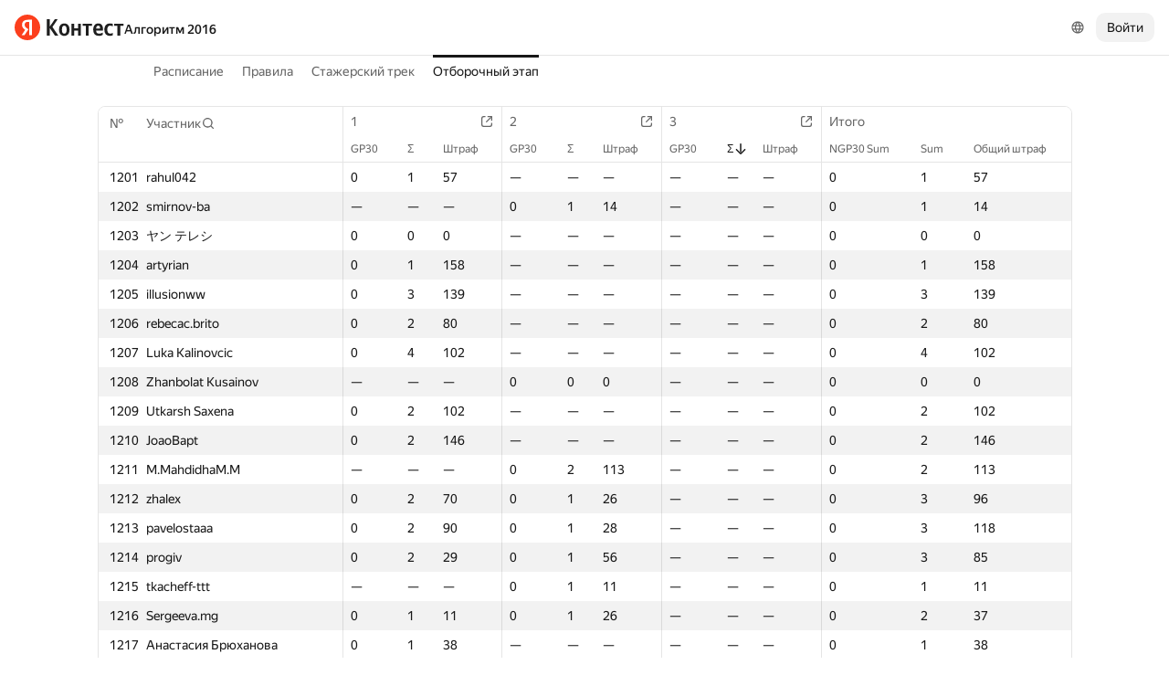

--- FILE ---
content_type: text/html; charset=UTF-8
request_url: https://contest.yandex.ru/algorithm2016/results/?order=desc&sortBy=contest-stat&statIdx=1&contestIdx=2&p=25
body_size: 96469
content:
<!DOCTYPE html><html class="i-ua_js_no i-ua_css_standard" lang="ru"><head><meta charset="utf-8"/><meta name="viewport" content="width=device-width, initial-scale=1"/><meta http-equiv="X-UA-Compatible" content="IE=edge"/><title>Отборочный этап — Алгоритм 2016</title><link rel="shortcut icon" href="/favicon.ico?1768978600699"/><script nonce="MWfAaegpzYhNozL9Xx4ifQ==">;(function(d,e,c,r){e=d.documentElement;c="className";r="replace";e[c]=e[c][r]("i-ua_js_no","i-ua_js_yes");if(d.compatMode!="CSS1Compat")e[c]=e[c][r]("i-ua_css_standart","i-ua_css_quirks")})(document);;(function(d,e,c,n,w,v,f){e=d.documentElement;c="className";n="createElementNS";f="firstChild";w="http://www.w3.org/2000/svg";e[c]+=" i-ua_svg_"+(!!d[n]&&!!d[n](w,"svg").createSVGRect?"yes":"no");v=d.createElement("div");v.innerHTML="<svg/>";e[c]+=" i-ua_inlinesvg_"+((v[f]&&v[f].namespaceURI)==w?"yes":"no");})(document);;(function(d,e,p){e=d.documentElement;p="placeholder";e.className+=" i-ua_"+p+(p in d.createElement("input")?"_yes":"_no")})(document);</script><link rel="stylesheet" href="//yastatic.net/s3/contest/static/contest-www/23d5bce1a5aa521f5b729e4bf0844c3323993689/bundles/merged-monitor/_merged-monitor.css"/><!--[if IE 6]><link rel="stylesheet" href="//yastatic.net/s3/contest/static/contest-www/23d5bce1a5aa521f5b729e4bf0844c3323993689/bundles/merged-monitor/_merged-monitor.ie6.css"/><![endif]--><!--[if IE 7]><link rel="stylesheet" href="//yastatic.net/s3/contest/static/contest-www/23d5bce1a5aa521f5b729e4bf0844c3323993689/bundles/merged-monitor/_merged-monitor.ie7.css"/><![endif]--><!--[if IE 8]><link rel="stylesheet" href="//yastatic.net/s3/contest/static/contest-www/23d5bce1a5aa521f5b729e4bf0844c3323993689/bundles/merged-monitor/_merged-monitor.ie8.css"/><![endif]--><!--[if IE 9]><link rel="stylesheet" href="//yastatic.net/s3/contest/static/contest-www/23d5bce1a5aa521f5b729e4bf0844c3323993689/bundles/merged-monitor/_merged-monitor.ie9.css"/><![endif]--><link rel="stylesheet" href="//yastatic.net/s3/contest/static/contest-www/23d5bce1a5aa521f5b729e4bf0844c3323993689/bundles/merged-monitor/_merged-monitor.print.css" media="print"/><script src="//yastatic.net/jquery/1.8.3/jquery.min.js" nonce="/urBJZhUxAjExv5fVDHH6Q=="></script><script src="//yastatic.net/s3/contest/static/contest-www/23d5bce1a5aa521f5b729e4bf0844c3323993689/bundles/merged-monitor/_merged-monitor.ru.js" nonce="MWfAaegpzYhNozL9Xx4ifQ=="></script><meta name="description" content="Яндекс.Контест это сервис, позволяющий программистам со всего мира соревноваться на предложенных задачах, а преподавателям и авторам задач -- размещать задания и серии заданий и предоставлять доступ пользователям через интернет."/><meta name="viewport" content="width=device-width, initial-scale=1"/><meta name="yandex-verification" content="b22f2e5048e733e5"/><script nonce="MWfAaegpzYhNozL9Xx4ifQ==">!function(n,i){if(n.Ya=n.Ya||{},Ya.Rum)throw new Error("Rum: interface is already defined");var e=n.performance,t=e&&e.timing&&e.timing.navigationStart||Ya.startPageLoad||+new Date,a=n.requestAnimationFrame,r=Ya.Rum={enabled:!!e,vsStart:document.visibilityState,vsChanged:!1,_defTimes:[],_defRes:[],_deltaMarks:{},_markListeners:{},_onComplete:[],_onInit:[],_unsubscribers:[],_settings:{},_vars:{},init:function(n,i){r._settings=n,r._vars=i},getTime:e&&e.now?function(){return e.now()}:Date.now?function(){return Date.now()-t}:function(){return new Date-t},time:function(n){r._deltaMarks[n]=[r.getTime()]},timeEnd:function(n,i){var e=r._deltaMarks[n];e&&0!==e.length&&e.push(r.getTime(),i)},sendTimeMark:function(n,i,e,t){void 0===i&&(i=r.getTime()),r._defTimes.push([n,i,t]),r.mark(n,i)},sendDelta:function(n,i,e,t){var a,s=r._deltaMarks;s[n]||void 0===i||(a=t&&t.originalEndTime?t.originalEndTime:r.getTime(),s[n]=[a-i,a,e])},sendResTiming:function(n,i){r._defRes.push([n,i])},sendRaf:function(n){var i=r.getSetting("forcePaintTimeSending");if(a&&(i||!r.isVisibilityChanged())){var e="2616."+n;a((function(){!i&&r.isVisibilityChanged()||(r.getSetting("sendFirstRaf")&&r.sendTimeMark(e+".205"),a((function(){!i&&r.isVisibilityChanged()||r.sendTimeMark(e+".1928")})))}))}},isVisibilityChanged:function(){return r.vsStart&&("visible"!==r.vsStart||r.vsChanged)},mark:e&&e.mark?function(n,i){e.mark(n+(i?": "+i:""))}:function(){},getSetting:function(n){var i=r._settings[n];return null===i?null:i||""},on:function(n,i){if("function"==typeof i)return(r._markListeners[n]=r._markListeners[n]||[]).push(i),function(){if(r._markListeners[n]){var e=r._markListeners[n].indexOf(i);e>-1&&r._markListeners[n].splice(e,1)}}},sendTrafficData:function(){},finalizeLayoutShiftScore:function(){},finalizeLargestContentfulPaint:function(){},getLCPAdditionalParams:function(){}};document.addEventListener&&document.addEventListener("visibilitychange",(function n(){Ya.Rum.vsChanged=!0,document.removeEventListener("visibilitychange",n)}))}(window);

!function(){if(window.PerformanceLongTaskTiming){var e=function(e,n){return(e=e.concat(n)).length>300&&(e=e.slice(e.length-300)),e};function n(){var n=Ya.Rum._tti={events:[],eventsAfterTTI:[],fired:!1,observer:new PerformanceObserver((function(r){var t=r.getEntries();n.events=e(n.events,t),n.fired&&(n.eventsAfterTTI=e(n.eventsAfterTTI,t))}))};n.observer.observe({entryTypes:["longtask"]}),Ya.Rum._unsubscribers&&Ya.Rum._unsubscribers.push((function(){n.observer.disconnect()}))}n(),Ya.Rum._onInit&&Ya.Rum._onInit.push(n)}}();

Ya.Rum.observeDOMNode=window.IntersectionObserver?function(e,i,n){var t=this,o=Ya.Rum.getSetting("forcePaintTimeSending");!function r(){if(o||!t.isVisibilityChanged()){var s="string"==typeof i?document.querySelector(i):i;s?new IntersectionObserver((function(i,n){!o&&t.isVisibilityChanged()||(Ya.Rum.sendTimeMark(e),n.unobserve(s))}),n).observe(s):setTimeout(r,100)}}()}:function(){};

!function(){var e,n,t,i=Ya.Rum,o=[];function s(){var t=o.join("\r\n");o=[],e=null,n&&a(n,t)}function a(e,n){if(!(navigator.sendBeacon&&t&&navigator.sendBeacon(e,n))){var i=new XMLHttpRequest;i.open("POST",e),i.send(n)}}function g(t,c,r,u,l,v,d,f,j,m){var p=[t?"/reqid="+t:"",c?"/"+c.join("/"):"",r?"/path="+r:"",u?"/events="+u:"",l?"/slots="+l.join(";"):"",v?"/experiments="+v.join(";"):"",d?"/vars="+d:"","/cts="+(new Date).getTime(),j||"","/*"+(f||"")];m&&m!==n?a(m,p.join("")):(o.push(p.join("")),o.length<42?e=setTimeout(s,15):s(),i.sendToClck=g)}i.send=function(o,s,a,c,r,u,l){clearTimeout(e),n=i.getSetting("clck"),t=i.getSetting("beacon"),g(i.getSetting("reqid"),l,s,r,i.getSetting("slots"),i.getSetting("experiments"),a)}}();

!function(){var n=Ya.Rum,i=window.BEM;function t(){i&&i.channel("i-bem").onFirst("start-init",(function(){n.getSetting("sendBeforeBemInited")&&n.sendTimeMark("2418")})).onFirst("init",(function(){n.sendTimeMark("2295")}))}t(),n._onInit&&n._onInit.push(t)}();

Ya.Rum?.init({"beacon":true,"clck":"https://yandex.ru/clck/click","reqid":"FjPsSRa2"}, {"-page":"results","-platform":"desktop","-env":"production","rum_id":"ru.contest-www","-project":"contest-www"});
!function(e,n){if(!e)throw new Error("Rum: interface is not included");if(!e.enabled)return e.getSetting=function(){return""},e.getVarsList=function(){return[]},void(e.getResourceTimings=e.pushConnectionTypeTo=e.pushTimingTo=e.normalize=e.sendCounter=e.sendDelta=e.sendTimeMark=e.sendResTiming=e.sendTiming=e.sendTTI=e.makeSubPage=e.sendHeroElement=e.onReady=e.onQuietWindow=function(){});e.getVarsList=function(){var n=e._vars;return Object.keys(n).map(function(e){return e+"="+encodeURIComponent(n[e]).replace(/\*/g,"%2A")})},e.setVars=function(n){Object.keys(n).forEach(function(t){e._vars[t]=n[t]}),M(),I()};var t,i,r="690.1033",o="690.2096.207",a="690.2096.2877",s="690.2096.2892",c="690.2096.2044",u="690.2096.361",d="690.2096.4004",f=3,l=3e3,v={connectEnd:2116,connectStart:2114,decodedBodySize:2886,domComplete:2124,domContentLoadedEventEnd:2131,domContentLoadedEventStart:2123,domInteractive:2770,domLoading:2769,domainLookupEnd:2113,domainLookupStart:2112,duration:2136,encodedBodySize:2887,entryType:2888,fetchStart:2111,initiatorType:2889,loadEventEnd:2126,loadEventStart:2125,nextHopProtocol:2890,redirectCount:1385,redirectEnd:2110,redirectStart:2109,requestStart:2117,responseEnd:2120,responseStart:2119,secureConnectionStart:2115,startTime:2322,transferSize:2323,type:76,unloadEventEnd:2128,unloadEventStart:2127,workerStart:2137},g={visible:1,hidden:2,prerender:3},m={bluetooth:2064,cellular:2065,ethernet:2066,none:1229,wifi:2067,wimax:2068,other:861,unknown:836,0:836,1:2066,2:2067,3:2070,4:2071,5:2768},p={"first-paint":2793,"first-contentful-paint":2794},h=Object.keys(p).length,y=e.getTime,T=window.PerformanceObserver,E=window.performance||{},S=E.timing||{},b=E.navigation||{},C=navigator.connection,k={},L={},w=e._deltaMarks,R=document.createElement("link"),j=document.createElement("a"),x="function"==typeof E.getEntriesByType,_=S.navigationStart;function M(){t=e.getVarsList(),e.getSetting("sendClientUa")&&t.push("1042="+encodeURIComponent(navigator.userAgent))}function I(){i=t.concat(["143.2129="+_])}function O(e){function n(){removeEventListener("DOMContentLoaded",n),removeEventListener("load",n),e()}"loading"===document.readyState?(addEventListener("DOMContentLoaded",n),addEventListener("load",n)):e()}function z(){var n;e.getSetting("disableOnLoadTasks")||(removeEventListener("load",z),(n=e.getSetting("periodicStatsIntervalMs"))||null===n||(n=15e3),n&&(V=setInterval(Q,n)),addEventListener("beforeunload",Q),function(){if(T){q(E.getEntriesByType("navigation")),q(E.getEntriesByType("resource"));try{new T(function(e){q(e.getEntries())}).observe({entryTypes:["resource","navigation"]})}catch(e){}e._periodicTasks.push(J)}}(),function(){if(T)try{new T(function(e,n){var t=e.getEntries()[0];if(t){var i=t.processingStart,r={duration:t.duration,js:t.processingEnd-i,name:t.name};t.target&&(r.target=K(t.target)),A("first-input",i-t.startTime,r),n.disconnect()}}).observe({type:"first-input",buffered:!0})}catch(e){}}(),function(){if(x){var e=E.getEntriesByType("navigation")[0];if(e){var n=[];me(n,e),fe(n);var i=E.getEntriesByName("yndxNavigationSource")[0];i&&n.push("2091.186="+i.value),he(s,t.concat(n))}}}(),function(){if(T){var n=e.getSetting("clsWindowGap")?e.getSetting("clsWindowGap"):1/0,t=e.getSetting("clsWindowSize")?e.getSetting("clsWindowSize"):1/0,i=new T(function(e){var i=e.getEntries();null==$&&($=0);for(var r=0;r<i.length;r++){var o=i[r];o.hadRecentInput||(Z&&o.startTime-X[X.length-1].startTime<n&&o.startTime-X[0].startTime<t?(Z+=o.value,X.push(o)):(ne(),Z=o.value,X=[o]))}ne()});try{i.observe({type:"layout-shift",buffered:!0})}catch(e){}addEventListener("visibilitychange",function e(){if("hidden"===document.visibilityState){removeEventListener("visibilitychange",e);try{"function"==typeof i.takeRecords&&i.takeRecords(),i.disconnect()}catch(e){}te()}}),addEventListener("beforeunload",te)}}(),function(){if(T&&(e.getSetting("forcePaintTimeSending")||!e.isVisibilityChanged())){var n=new T(function(e){for(var n=e.getEntries(),t=0;t<n.length;t++){var i=n[t];ie=i.renderTime||i.loadTime,re=i}oe||(U("largest-loading-elem-paint",ie),oe=!0)});try{n.observe({type:"largest-contentful-paint",buffered:!0})}catch(e){}addEventListener("visibilitychange",function e(){if("hidden"===document.visibilityState){removeEventListener("visibilitychange",e);try{"function"==typeof n.takeRecords&&n.takeRecords(),n.disconnect()}catch(e){}ae()}}),addEventListener("beforeunload",ae)}}())}function B(){var n=S.domContentLoadedEventStart,i=S.domContentLoadedEventEnd;if(0!==n||0!==i){var o=0===S.responseStart?_:S.responseStart,a=0===S.domainLookupStart?_:S.domainLookupStart,s=t.concat(["2129="+_,"1036="+(a-_),"1037="+(S.domainLookupEnd-S.domainLookupStart),"1038="+(S.connectEnd-S.connectStart),S.secureConnectionStart&&"1383="+(S.connectEnd-S.secureConnectionStart),"1039="+(S.responseStart-S.connectEnd),"1040="+(S.responseEnd-o),"1040.906="+(S.responseEnd-a),"1310.2084="+(S.domLoading-o),"1310.2085="+(S.domInteractive-o),"1310.1309="+(i-n),"1310.1007="+(n-o),navigator.deviceMemory&&"3140="+navigator.deviceMemory,navigator.hardwareConcurrency&&"3141="+navigator.hardwareConcurrency]);Object.keys(v).forEach(function(e){e in S&&S[e]&&s.push(v[e]+"="+pe(S[e],_))}),e.vsStart?(s.push("1484="+(g[e.vsStart]||2771)),e.vsChanged&&s.push("1484.719=1")):s.push("1484="+g.visible),b&&(b.redirectCount&&s.push("1384.1385="+b.redirectCount),1!==b.type&&2!==b.type||s.push("770.76="+b.type)),fe(s),he(r,s)}else setTimeout(B,50)}M(),I(),e.ajaxStart=0,e.ajaxComplete=0,O(function(){_&&setTimeout(function(){e.sendTimeMark=U,e.sendResTiming=H,e.sendTiming=G,e.timeEnd=D;for(var n=e._defRes;n.length;){var t=n.shift();H(t[0],t[1])}for(var i=e._defTimes;i.length;){var r=i.shift();U(r[0],r[1],!1,r[2])}Object.keys(w).forEach(function(e){A(e)}),B(),function n(){if(x&&(e.getSetting("forcePaintTimeSending")||!e.isVisibilityChanged())){for(var t=E.getEntriesByType("paint"),i=0;i<t.length;i++){var r=t[i],o=p[r.name];o&&!P[r.name]&&(P[r.name]=!0,N++,U("1926."+o,r.startTime))}if(N<h)try{new T(function(e,t){n(),t&&t.disconnect()}).observe({entryTypes:["paint"]})}catch(e){}}}(),e.getSetting("sendAutoElementTiming")&&se(),window.addEventListener("pageshow",ce),ue(),"complete"===document.readyState?z():addEventListener("load",z)},0)}),e._getCommonVars=function(){return t};var V,P={},N=0;function U(t,i,r,a){i===n&&(i=y()),r!==n&&!0!==r||e.mark(t,i);var s=ge(t);if(s.push("207="+pe(i)),W(s,a)){he(o,s),k[t]=k[t]||[],k[t].push(i);var c=e._markListeners[t];c&&c.length&&c.forEach(function(e){e(i)})}}function W(e,t){if(t){if(t.isCanceled&&t.isCanceled())return!1;var i=e.reduce(function(e,n,t){return"string"==typeof n&&(e[n.split("=")[0]]=t),e},{});Object.keys(t).forEach(function(r){if("function"!=typeof t[r]){var o=i[r],a=r+"="+t[r];o===n?e.push(a):e[o]=a}})}return!0}function D(e,n){var t=w[e];t&&0!==t.length&&(t.push(y(),n),A(e))}function A(t,i,r,o){var s,c,u,d=w[t];if(void 0!==i?s=(c=o&&o.originalEndTime?o.originalEndTime:e.getTime())-i:d&&(s=d[0],c=d[1],u=d[2]),s!==n&&c!==n){var f=ge(t);f.push("207.2154="+pe(s),"207.1428="+pe(c),"2877="+pe(c-s)),W(f,r)&&W(f,u)&&(he(a,f),delete w[t])}}function H(e,n){le(n,function(t){t&&G(e,t[t.length-1],n)})}function G(n,t,i){var r=ge(n);e.getSetting("sendUrlInResTiming")&&r.push("13="+encodeURIComponent(i)),me(r,t),he(c,r)}function Q(){var n=!1;e._periodicTasks.forEach(function(e){e()&&(n=!0)}),n||clearInterval(V)}e.getTimeMarks=function(){return k},e._periodicTasks=[];var Y=0;function q(e){if(e&&e.length)for(var n=L,t=0;t<e.length;t++){var i=F(e[t]);if(i){var r=i.domain+"-"+i.extension,o=n[r]=n[r]||{count:0,size:0};o.count++,o.size+=i.size}}}function F(e){var n=e.transferSize;if(null!=n){j.href=e.name;var t=j.pathname;if(0!==t.indexOf("/clck")){var i=t.lastIndexOf("."),r="";return-1!==i&&t.lastIndexOf("/")<i&&t.length-i<=5&&(r=t.slice(i+1)),{size:n,domain:j.hostname,extension:r}}}}function J(){var n=e.getSetting("maxTrafficCounters")||250;if(Y>=n)return!1;for(var i=Object.keys(L),r="",o=0;o<i.length;o++){var a=i[o],s=L[a];r+=encodeURIComponent(a)+"!"+s.count+"!"+s.size+";"}if(r.length){Y++;var c=t.concat(["d="+r,"t="+pe(y())]);he(u,c)}return L={},Y<n}function K(e){if(!e)return"";var t=(e.tagName||"").toLowerCase(),i=e.className&&e.className.baseVal!==n?e.className.baseVal:e.className;return t+(i?(" "+i).replace(/\s+/g,"."):"")}var X,Z,$=("layout-shift",Boolean(T&&T.supportedEntryTypes&&-1!==T.supportedEntryTypes.indexOf("layout-shift"))?0:null),ee=null;function ne(){Z>$&&($=Z,ee=X)}function te(){if(null!=$){var i=["s="+Math.round(1e6*$)/1e6];if(e.getSetting("logClsTarget")){var r=function(e){var n=null;if(!e)return null;var t=null;return(n=e.reduce(function(e,n){return e&&e.value>n.value?e:n}))&&n.sources&&n.sources.length&&(t=n.sources.find(function(e){return e.node&&1===e.node.nodeType})||n.sources[0]),t&&K(t.node)}(ee);i.push("target="+r)}he(d,t.concat(i)),$=null,Z=n,X=n}}var ie=null,re=null,oe=!1;function ae(){if(null!=ie){var n=e.getLCPAdditionalParams(re);U("largest-contentful-paint",ie,!1,n),ie=null,re=null}}var se=T?function(){if(e.getSetting("forcePaintTimeSending")||!e.isVisibilityChanged())try{new T(function(e){for(var n=e.getEntries(),t=0;t<n.length;t++){var i=n[t];U("element-timing."+i.identifier,i.startTime)}}).observe({type:"element",buffered:!0})}catch(e){}}:function(){};function ce(e){e.persisted&&U("bfcache")}function ue(n,t,i){if(e._tti){var r=y();de(function(o){var a={2796.2797:ve(e._tti.events||[],t),689.2322:pe(r)};i&&Object.keys(i).forEach(function(e){a[e]=i[e]}),U(n||"2795",o,!0,a),e._tti.fired=!0},t)}}function de(n,t){e._tti&&(t||(t=y()),function i(){var r,o=t,a=y(),s=e._tti.events||[],c=s.length;0!==c&&(r=s[c-1],o=Math.max(o,Math.floor(r.startTime+r.duration))),a-o>=l?n(o):setTimeout(i,1e3)}())}function fe(e){C&&e.push("2437="+(m[C.type]||2771),C.downlinkMax!==n&&"2439="+C.downlinkMax,C.effectiveType&&"2870="+C.effectiveType,C.rtt!==n&&"rtt="+C.rtt,C.downlink!==n&&"dwl="+C.downlink)}function le(e,n){if(!x)return n(null);R.href=e;var t=R.href,i=0,r=100;setTimeout(function e(){var o=E.getEntriesByName(t);if(o.length)return n(o);i++<f?(setTimeout(e,r),r+=r):n(null)},0)}function ve(e,n){return e=e||[],n=n||0,e.filter(function(e){return e.startTime-n>=-50}).map(function(e){var n=e.name?e.name.split("-").map(function(e){return e[0]}).join(""):"u",t=Math.floor(e.startTime);return n+"-"+t+"-"+Math.floor(t+e.duration)}).join(".")}function ge(n){return i.concat(["1701="+n,e.ajaxStart&&"1201.2154="+pe(e.ajaxStart),e.ajaxComplete&&"1201.2052="+pe(e.ajaxComplete)])}function me(e,n){Object.keys(v).forEach(function(t){if(t in n){var i=n[t];(i||0===i)&&e.push(v[t]+"="+pe(i))}})}function pe(e,n){return"string"==typeof e?encodeURIComponent(e):Math.round(1e3*(e-(n||0)))/1e3}function he(n,t){var i=encodeURIComponent(window.YaStaticRegion||"unknown");t.push("-cdn="+i);var r=t.filter(Boolean).join(",");e.send(null,n,r)}e.sendTTI=ue,e.sendHeroElement=function(e){U("2876",e)},e._subpages={},e.makeSubPage=function(n,t){var i=e._subpages[n];e._subpages[n]=void 0===i?i=0:++i;var r=!1;return{689.2322:pe(void 0!==t?t:y()),2924:n,2925:i,isCanceled:function(){return r},cancel:function(){r=!0}}},e._getLongtasksStringValue=ve,e.getResourceTimings=le,e.pushConnectionTypeTo=fe,e.pushTimingTo=me,e.normalize=pe,e.sendCounter=he,e.sendDelta=A,e.sendTrafficData=J,e.finalizeLayoutShiftScore=te,e.finalizeLargestContentfulPaint=ae,e.onReady=O,e.onQuietWindow=de,e.getSelector=K,e.sendBFCacheTimeMark=ce}(Ya.Rum);

!function(n){if(!n.Ya||!Ya.Rum)throw new Error("Rum: interface is not defined");var e=Ya.Rum;e.getSetting=function(n){var t=e._settings[n];return null===t?null:t||""}}("undefined"!=typeof self?self:window);

!function(e,r){var n={client:["690.2354",1e3,100,0],uncaught:["690.2361",100,10,0],external:["690.2854",100,10,0],script:["690.2609",100,10,0]},t={};r.ERROR_LEVEL={INFO:"info",DEBUG:"debug",WARN:"warn",ERROR:"error",FATAL:"fatal"},r._errorSettings={clck:"https://yandex.ru/clck/click",beacon:!0,project:"unknown",page:"",env:"",experiments:[],additional:{},platform:"",region:"",dc:"",host:"",service:"",level:"",version:"",yandexuid:"",loggedin:!1,coordinates_gp:"",referrer:!0,preventError:!1,unhandledRejection:!1,traceUnhandledRejection:!1,uncaughtException:!0,debug:!1,limits:{},silent:{},filters:{},pageMaxAge:864e6,initTimestamp:+new Date};var o=!1;function a(e,r){for(var n in r)r.hasOwnProperty(n)&&(e[n]=r[n]);return e}function i(e){return"boolean"==typeof e&&(e=+e),"number"==typeof e?e+"":null}r.initErrors=function(n){var t=a(r._errorSettings,n);o||(t.uncaughtException&&function(){var n=r._errorSettings;if(e.addEventListener)e.addEventListener("error",s),n.resourceFails&&e.addEventListener("error",l,!0),"Promise"in e&&n.unhandledRejection&&e.addEventListener("unhandledrejection",function(e){var n,t,o=e.reason,a={};o&&(o.stack&&o.message?(n=o.message,t=o.stack):(n=String(o),t=r._parseTraceablePromiseStack(e.promise),"[object Event]"===n?n="event.type: "+o.type:"[object Object]"===n&&(a.unhandledObject=o)),o.target&&o.target.src&&(a.src=o.target.src),s({message:"Unhandled rejection: "+n,stack:t,additional:a}))});else{var t=e.onerror;e.onerror=function(e,r,n,o,a){s({error:a||new Error(e||"Empty error"),message:e,lineno:n,colno:o,filename:r}),t&&t.apply(this,arguments)}}}(),t.unhandledRejection&&t.traceUnhandledRejection&&r._traceUnhandledRejection&&r._traceUnhandledRejection(),o=!0)},r.updateErrors=function(e){a(r._errorSettings,e)},r.updateAdditional=function(e){r._errorSettings.additional=a(r._errorSettings.additional||{},e)},r._handleError=function(e,o,i){var s,l,c=r._errorSettings;if(c.preventError&&e.preventDefault&&e.preventDefault(),o)s=e,l="client";else{s=r._normalizeError(e),l=s.type;var d=c.onError;"function"==typeof d&&d(s);var u=c.transform;if("function"==typeof u&&(s=u(s)),!s)return;s.settings&&(i=s.settings)}var g=+new Date,f=c.initTimestamp,p=c.pageMaxAge;if(!(-1!==p&&f&&f+p<g)){var m=n[l][1];"number"==typeof c.limits[l]&&(m=c.limits[l]);var v=n[l][2];"number"==typeof c.silent[l]&&(v=c.silent[l]);var h=n[l][3];if(h<m||-1===m){s.path=n[l][0];var E=r._getErrorData(s,{silent:h<v||-1===v?"no":"yes",isCustom:Boolean(o)},a(a({},c),i)),_=function(e){t[s.message]=!1,r._sendError(e.path,e.vars),n[l][3]++}.bind(this,E);if(void 0===c.throttleSend)_();else{if(t[s.message])return;t[s.message]=!0,setTimeout(_,c.throttleSend)}}}},r._getReferrer=function(r){var n=r.referrer,t=typeof n;return"function"===t?n():"string"===t&&n?n:!1!==n&&e.location?e.location.href:void 0},r.getErrorSetting=function(e){return r._errorSettings[e]},r._buildExperiments=function(e){return e instanceof Array?e.join(";"):""},r._buildAdditional=function(e,r){var n="";try{var t=a(a({},e),r);0!==Object.keys(t).length&&(n=JSON.stringify(t))}catch(e){}return n},r._getErrorData=function(n,t,o){t=t||{};var a=r._buildExperiments(o.experiments),s=r._buildAdditional(o.additional,n.additional),l={"-stack":n.stack,"-url":n.file,"-line":n.line,"-col":n.col,"-block":n.block,"-method":n.method,"-msg":n.message,"-env":o.env,"-external":n.external,"-externalCustom":n.externalCustom,"-project":o.project,"-service":n.service||o.service,"-page":n.page||o.page,"-platform":o.platform,"-level":n.level,"-experiments":a,"-version":o.version,"-region":o.region,"-dc":o.dc,"-host":o.host,"-yandexuid":o.yandexuid,"-loggedin":o.loggedin,"-coordinates_gp":n.coordinates_gp||o.coordinates_gp,"-referrer":r._getReferrer(o),"-source":n.source,"-sourceMethod":n.sourceMethod,"-type":t.isCustom?n.type:"","-additional":s,"-adb":i(Ya.blocker)||i(o.blocker),"-cdn":e.YaStaticRegion,"-ua":navigator.userAgent,"-silent":t.silent,"-ts":+new Date,"-init-ts":o.initTimestamp};return o.debug&&e.console&&console[console[n.level]?n.level:"error"]("[error-counter] "+n.message,l,n.stack),{path:n.path,vars:l}},r._baseNormalizeError=function(e){var r=(e=e||{}).error,n=e.filename||e.fileName||"",t=r&&r.stack||e.stack||"",o=e.message||"",a=r&&r.additional||e.additional;return{file:n,line:e.lineno||e.lineNumber,col:e.colno||e.colNumber,stack:t,message:o,additional:a}},r._normalizeError=function(e){var n=r._baseNormalizeError(e),t="uncaught",o=r._isExternalError(n.file,n.message,n.stack),a="",i="";return o.hasExternal?(t="external",a=o.common,i=o.custom):/^Script error\.?$/.test(n.message)&&(t="script"),n.external=a,n.externalCustom=i,n.type=t,n},r._createVarsString=function(e){var r=[];for(var n in e)e.hasOwnProperty(n)&&(e[n]||0===e[n])&&r.push(n+"="+encodeURIComponent(e[n]).replace(/\*/g,"%2A"));return r.join(",")},r._sendError=function(e,n){r.send(null,e,r._createVarsString(n),null,null,null,null)};var s=function(e){r._handleError(e,!1)},l=function(e){var n=e.target;if(n){var t=n.srcset||n.src;if(t||(t=n.href),t){var o=n.tagName||"UNKNOWN";r.logError({message:o+" load error",additional:{src:t}})}}};r._parseTraceablePromiseStack=function(){}}("undefined"!=typeof self?self:window,Ya.Rum);

!function(e){var r={url:{0:/(miscellaneous|extension)_bindings/,1:/^chrome:/,2:/kaspersky-labs\.com\//,3:/^(?:moz|chrome|safari)-extension:\/\//,4:/^file:/,5:/^resource:\/\//,6:/webnetc\.top/,7:/local\.adguard\.com/},message:{0:/__adgRemoveDirect/,1:/Content Security Policy/,2:/vid_mate_check/,3:/ucapi/,4:/Access is denied/i,5:/^Uncaught SecurityError/i,6:/__ybro/,7:/__show__deepen/,8:/ntp is not defined/,9:/Cannot set property 'install' of undefined/,10:/NS_ERROR/,11:/Error loading script/,12:/^TypeError: undefined is not a function$/,13:/__firefox__\.(?:favicons|metadata|reader|searchQueryForField|searchLoginField)/},stack:{0:/(?:moz|chrome|safari)-extension:\/\//,1:/adguard.*\.user\.js/i}};function n(e,r){if(e&&r){var n=[];for(var o in r)if(r.hasOwnProperty(o)){var i=r[o];"string"==typeof i&&(i=new RegExp(i)),i instanceof RegExp&&i.test(e)&&n.push(o)}return n.join("_")}}function o(e,o){var i,a=[];for(var t in r)r.hasOwnProperty(t)&&(i=n(e[t],o[t]))&&a.push(t+"~"+i);return a.join(";")}e._isExternalError=function(n,i,a){var t=e._errorSettings.filters||{},s={url:(n||"")+"",message:(i||"")+"",stack:(a||"")+""},c=o(s,r),u=o(s,t);return{common:c,custom:u,hasExternal:!(!c&&!u)}}}(Ya.Rum);

Ya.Rum?.initErrors({"page":"results","platform":"desktop","env":"production","reqid":"FjPsSRa2","project":"contest-www"});</script></head><body class="b-page b-page__body i-global i-ua i-ua_interaction_yes page hr-fonts hr-variables hr-theme hr-theme_color_light i-bem" data-bem="{&quot;i-global&quot;:{&quot;lang&quot;:&quot;ru&quot;,&quot;tld&quot;:&quot;ru&quot;,&quot;content-region&quot;:&quot;ru&quot;,&quot;click-host&quot;:&quot;//clck.yandex.ru&quot;,&quot;passport-host&quot;:&quot;https://passport.yandex.ru&quot;,&quot;pass-host&quot;:&quot;pass.yandex.ru&quot;,&quot;social-host&quot;:&quot;social.yandex.ru&quot;,&quot;export-host&quot;:&quot;https://export.yandex.ru&quot;,&quot;login&quot;:&quot;&quot;,&quot;lego-static-host&quot;:&quot;//yastatic.net/lego/2.10-142&quot;,&quot;id&quot;:&quot;contest&quot;,&quot;yandexuid&quot;:&quot;5884842721768978600&quot;,&quot;social-retpath&quot;:&quot;https://contest.yandex.ru/i-social__closer.html&quot;,&quot;retpath&quot;:&quot;https://contest.yandex.ru/algorithm2016/results/?order=desc&amp;sortBy=contest-stat&amp;statIdx=1&amp;contestIdx=2&amp;p=25&quot;,&quot;passport-msg&quot;:&quot;contest&quot;},&quot;i-ua&quot;:{},&quot;page&quot;:{}}"><div class="page__head"><div class="banners"></div><header class="page__header"><div class="page__header-left"><a class="page__logo" href="/" title="Контест"><div class="logo2"><img class="logo2__image" src="//yastatic.net/s3/contest/contest/logo/ru.svg"/></div></a><div class="page__search"><a class="link link_size_s link_view_none i-font i-font_face_textbook page__competition-link" href="/algorithm2016/">Алгоритм 2016</a></div></div><div class="page__header-right"><div class="dropdown-menu dropdown-menu_theme_ffffff lang-switcher i-bem" data-bem="{&quot;dropdown-menu&quot;:{},&quot;lang-switcher&quot;:{&quot;tune&quot;:&quot;http://tune.yandex.ru&quot;}}"><button class="hr-button hr-button_view_ghost hr-button_size_m hr-control hr-control_size_m dropdown-menu__switcher i-bem" data-bem="{&quot;hr-button&quot;:{}}" type="button"><span class="hr-button__content"><span class="hr-slot__wrapper hr-slot__wrapper_type_icon hr-slot__wrapper_place_left"></span><span class="hr-icon hr-icon_size_s hr-button__primary-icon"><svg viewBox="0 0 24 24" fill="none" xmlns="http://www.w3.org/2000/svg"><path fill-rule="evenodd" clip-rule="evenodd" d="M2.125 12c0-5.454 4.421-9.875 9.875-9.875S21.875 6.546 21.875 12 17.454 21.875 12 21.875 2.125 17.454 2.125 12Zm1.956-1.825a8.15 8.15 0 0 0 0 3.65h3.594a14.644 14.644 0 0 1-.15-1.843c.013-.608.063-1.211.15-1.807H4.081Zm.62-1.75h3.34a14.648 14.648 0 0 1 1.97-4.305A8.143 8.143 0 0 0 4.7 8.425ZM12 4.355a12.893 12.893 0 0 0-2.136 4.07h4.272A12.892 12.892 0 0 0 12 4.355Zm2.554 5.82H9.446c-.1.6-.157 1.21-.17 1.825.013.615.07 1.225.17 1.825h5.108c.1-.6.157-1.21.17-1.825a12.894 12.894 0 0 0-.17-1.825Zm1.77 3.65a14.637 14.637 0 0 0 .15-1.843 14.656 14.656 0 0 0-.149-1.807h3.594a8.147 8.147 0 0 1 0 3.65h-3.594Zm-2.188 1.75H9.864A12.895 12.895 0 0 0 12 19.645a12.893 12.893 0 0 0 2.136-4.07ZM10.01 19.88a14.647 14.647 0 0 1-1.97-4.305H4.702a8.143 8.143 0 0 0 5.308 4.305Zm3.98 0a14.648 14.648 0 0 0 1.97-4.305h3.338a8.143 8.143 0 0 1-5.308 4.305Zm5.308-11.455H15.96a14.65 14.65 0 0 0-1.97-4.305 8.143 8.143 0 0 1 5.308 4.305Z" fill="currentColor"></path></svg></span><span class="hr-slot__wrapper hr-slot__wrapper_type_icon hr-slot__wrapper_place_right"></span><span class="hr-button__state"></span></span></button><div class="popup popup_theme_normal popup_autoclosable_yes popup_adaptive_yes popup_animate_yes dropdown__popup lang-switcher__popup-content dropdown-menu__popup"><div class="popup__under"></div><i class="popup__tail"></i><div class="popup__content"><div class="b-menu-vert dropdown-menu__menu dropdown-menu__menu_theme_ffffff" role="menu"><ul class="b-menu-vert__layout"><li class="b-menu-vert__layout-unit b-menu-vert__layout-unit_position_first"><span class="lang-switcher__lang lang-switcher__lang_selected_yes"><div class="country-flag country-flag_s16_ru lang-switcher__flag"></div><span class="lang-switcher__lang-name">Русский</span></span></li><li class="b-menu-vert__layout-unit"><a class="lang-switcher__lang" data-bem="{&quot;lang-switcher__lang&quot;:{&quot;lang&quot;:&quot;en&quot;,&quot;url&quot;:&quot;https://contest.yandex.ru/algorithm2016/results/?order=desc&amp;sortBy=contest-stat&amp;statIdx=1&amp;contestIdx=2&amp;p=25&amp;lang=en&quot;}}" href="https://contest.yandex.ru/algorithm2016/results/?order=desc&amp;sortBy=contest-stat&amp;statIdx=1&amp;contestIdx=2&amp;p=25&amp;lang=en" role="button" tabindex="0"><div class="country-flag country-flag_s16_gb lang-switcher__flag"></div><span class="lang-switcher__lang-name">English</span></a></li><li class="b-menu-vert__layout-unit"><a class="lang-switcher__lang" data-bem="{&quot;lang-switcher__lang&quot;:{&quot;lang&quot;:&quot;hy&quot;,&quot;url&quot;:&quot;https://contest.yandex.ru/algorithm2016/results/?order=desc&amp;sortBy=contest-stat&amp;statIdx=1&amp;contestIdx=2&amp;p=25&amp;lang=hy&quot;}}" href="https://contest.yandex.ru/algorithm2016/results/?order=desc&amp;sortBy=contest-stat&amp;statIdx=1&amp;contestIdx=2&amp;p=25&amp;lang=hy" role="button" tabindex="0"><div class="country-flag country-flag_s16_am lang-switcher__flag"></div><span class="lang-switcher__lang-name">հայկ</span></a></li><li class="b-menu-vert__layout-unit"><a class="lang-switcher__lang" data-bem="{&quot;lang-switcher__lang&quot;:{&quot;lang&quot;:&quot;kk&quot;,&quot;url&quot;:&quot;https://contest.yandex.ru/algorithm2016/results/?order=desc&amp;sortBy=contest-stat&amp;statIdx=1&amp;contestIdx=2&amp;p=25&amp;lang=kk&quot;}}" href="https://contest.yandex.ru/algorithm2016/results/?order=desc&amp;sortBy=contest-stat&amp;statIdx=1&amp;contestIdx=2&amp;p=25&amp;lang=kk" role="button" tabindex="0"><div class="country-flag country-flag_s16_kz lang-switcher__flag"></div><span class="lang-switcher__lang-name">Қазақша</span></a></li><li class="b-menu-vert__layout-unit b-menu-vert__layout-unit_position_last"><a class="lang-switcher__lang" data-bem="{&quot;lang-switcher__lang&quot;:{&quot;lang&quot;:&quot;uz&quot;,&quot;url&quot;:&quot;https://contest.yandex.ru/algorithm2016/results/?order=desc&amp;sortBy=contest-stat&amp;statIdx=1&amp;contestIdx=2&amp;p=25&amp;lang=uz&quot;}}" href="https://contest.yandex.ru/algorithm2016/results/?order=desc&amp;sortBy=contest-stat&amp;statIdx=1&amp;contestIdx=2&amp;p=25&amp;lang=uz" role="button" tabindex="0"><div class="country-flag country-flag_s16_uz lang-switcher__flag"></div><span class="lang-switcher__lang-name">O'zbek tili</span></a></li></ul></div></div></div></div><a class="hr-button hr-button_size_s hr-button_view_secondary hr-control hr-control_size_s i-bem" data-bem="{&quot;hr-button&quot;:{}}" type="button" href="https://passport.yandex.ru/auth?origin=contest&amp;retpath=https%3A%2F%2Fcontest.yandex.ru%2Falgorithm2016%2Fresults%2F%3Forder%3Ddesc%26sortBy%3Dcontest-stat%26statIdx%3D1%26contestIdx%3D2%26p%3D25"><span class="hr-button__content"><span class="hr-slot__wrapper hr-slot__wrapper_type_action hr-slot__wrapper_place_left"></span><span class="hr-button__text">Войти</span><span class="hr-slot__wrapper hr-slot__wrapper_type_action hr-slot__wrapper_place_right"></span><span class="hr-button__state"></span></span></a></div></header><ul class="tabs-menu tabs-menu_role_sections tabs-menu_size_m tabs-menu_theme_normal tabs-menu_layout_horiz tabs-menu_type_stroked i-bem" data-bem="{&quot;tabs-menu&quot;:{}}" role="menu"><div class="tabs-menu__inner"><li class="tabs-menu__tab tabs-menu__tab_first_yes"><a class="link link_size_s link_view_secondary" href="/algorithm2016/schedule/">Расписание</a></li><li class="tabs-menu__tab"><a class="link link_size_s link_view_secondary" href="/algorithm2016/rules/">Правила</a></li><li class="tabs-menu__tab"><a class="link link_size_s link_view_secondary" href="/algorithm2016/results/?group=215696">Стажерский трек</a></li><li class="tabs-menu__tab tabs-menu__tab_active_yes"><a class="link link_size_s link_view_secondary" href="/algorithm2016/results/">Отборочный этап</a></li></div></ul></div><div class="page__main page__main_layout_table page__sect"><div class="content"><div class="table__hook table__hook_role_merged-monitor"><table class="table table_role_merged-monitor t-scroller i-bem" data-bem="{&quot;t-scroller&quot;:{&quot;left&quot;:2,&quot;right&quot;:3,&quot;minwidth&quot;:960}}"><thead class="table__head"><tr class="table__row"><th class="table__header table__header_role_place" rowspan="2"><div class="table__data">№</div></th><th class="table__header table__header_role_participant" rowspan="2"><div class="dropdown dropdown_action_closed participants-filter i-bem" data-bem="{&quot;dropdown&quot;:{},&quot;participants-filter&quot;:{}}"><span class="link link_size_s link_view_none link_pseudo_yes dropdown__switcher" role="button" tabindex="0"><span class="monitor-user-filter">Участник<span class="hr-icon hr-icon_size_s"><svg viewBox="0 0 24 24" fill="none" xmlns="http://www.w3.org/2000/svg"><path fillRule="evenodd" clipRule="evenodd" d="M11 5a6 6 0 1 0 0 12 6 6 0 0 0 0-12Zm-8 6a8 8 0 1 1 14.32 4.906l3.387 3.387a1 1 0 0 1-1.414 1.414l-3.387-3.387A8 8 0 0 1 3 11Z" fill="currentColor"/></svg></span></span></span><div class="popup popup_theme_normal popup_autoclosable_yes popup_adaptive_yes popup_animate_yes popup_role_filt dropdown__popup i-bem" data-bem="{&quot;popup&quot;:{&quot;directions&quot;:&quot;bottom-left-center&quot;}}"><div class="popup__under"></div><i class="popup__tail"></i><div class="popup__content"><form class="form form_role_filt i-bem" data-bem="{&quot;form&quot;:{&quot;sugt&quot;:&quot;ptps&quot;}}" method="GET"><span class="input input_size_m input_clear-type_url input_suggest_yes input_view_outline hr-control hr-control_size_m i-bem" data-bem="{&quot;input&quot;:{&quot;dataprovider&quot;:{&quot;url&quot;:&quot;/merged-monitor/49/participantsSuggest/&quot;,&quot;dataType&quot;:&quot;json&quot;},&quot;popupMods&quot;:{&quot;sugt&quot;:&quot;ptps&quot;},&quot;live&quot;:false}}" data-clear-url="https://contest.yandex.ru/algorithm2016/results/?order=desc&amp;sortBy=contest-stat&amp;statIdx=1&amp;contestIdx=2&amp;p=25"><span class="input__box"><input class="input__control" id="uniq17689283904903032" name="filt" placeholder="Поиск по участникам" aria-labelledby="labeluniq17689283904903032 hintuniq17689283904903032" value="" autocomplete="off"/><div class="input__state"></div><span class="hr-slot__wrapper hr-slot__wrapper_type_action hr-slot__wrapper_place_left"><span class="hr-slot hr-slot_gap_s hr-slot_padding_s"><span class="hr-slot__item"><span class="hr-icon hr-icon_size_s"><svg viewBox="0 0 24 24" fill="none" xmlns="http://www.w3.org/2000/svg"><path fillRule="evenodd" clipRule="evenodd" d="M11 5a6 6 0 1 0 0 12 6 6 0 0 0 0-12Zm-8 6a8 8 0 1 1 14.32 4.906l3.387 3.387a1 1 0 0 1-1.414 1.414l-3.387-3.387A8 8 0 0 1 3 11Z" fill="currentColor"/></svg></span></span></span></span><span class="hr-slot__wrapper hr-slot__wrapper_type_action hr-slot__wrapper_place_right"><span class="hr-slot hr-slot_gap_s hr-slot_padding_s"><span class="hr-slot__item"><button class="hr-button hr-button_size_xs hr-button_view_ghost hr-button_role_clear hr-control hr-control_size_xs input__clear i-bem" data-bem="{&quot;hr-button&quot;:{}}" type="button"><span class="hr-button__content"><span class="hr-slot__wrapper hr-slot__wrapper_place_left hr-slot__wrapper_type_icon"></span><span class="hr-icon hr-icon_size_s hr-button__primary-icon"><svg viewBox="0 0 24 24" fill="none" xmlns="http://www.w3.org/2000/svg"><path fillRule="evenodd" clipRule="evenodd" d="M4.293 4.293a1 1 0 0 1 1.414 0L12 10.586l6.293-6.293a1 1 0 1 1 1.414 1.414L13.414 12l6.293 6.293a1 1 0 0 1-1.414 1.414L12 13.414l-6.293 6.293a1 1 0 0 1-1.414-1.414L10.586 12 4.293 5.707a1 1 0 0 1 0-1.414Z" fill="currentColor"/></svg></span><span class="hr-slot__wrapper hr-slot__wrapper_place_right hr-slot__wrapper_type_icon"></span><span class="hr-button__state"></span></span></button></span></span></span></span></span><input type="hidden" name="order" value="desc"/><input type="hidden" name="sortBy" value="contest-stat"/><input type="hidden" name="statIdx" value="1"/><input type="hidden" name="contestIdx" value="2"/></form></div></div></div></th><th class="table__header table__header_role_result" colspan="3"><div class="table__data table__data_type_round"><a class="sorter" href="https://contest.yandex.ru/algorithm2016/results/?order=desc&amp;sortBy=contest&amp;contestIdx=0">1<span class="hr-icon hr-icon_size_s"><svg viewBox="0 0 24 24" fill="none" xmlns="http://www.w3.org/2000/svg"><path d="M4.293 12.293a1 1 0 0 1 1.414 0l3.536 3.535c.637.638 1.273 1.575 1.774 2.4.032.054.069.104.109.15l.143-.144C11.116 17.478 11 16.68 11 16V4a1 1 0 0 1 2 0v12c0 .681-.116 1.478-.269 2.234l.143.143a1.08 1.08 0 0 0 .11-.149c.5-.825 1.136-1.762 1.773-2.4l3.536-3.535a1 1 0 1 1 1.414 1.414l-7 7a1 1 0 0 1-1.414 0l-7-7a1 1 0 0 1 0-1.414Z" fill="currentColor"/></svg></span></a><a class="contest-link" href="/contest/2529/standings/" target="_blank"><span class="hr-icon hr-icon_size_s"><svg viewBox="0 0 24 24" fill="none" xmlns="http://www.w3.org/2000/svg"><path fillRule="evenodd" clipRule="evenodd" d="M7 5a2 2 0 0 0-2 2v10a2 2 0 0 0 2 2h10a2 2 0 0 0 2-2v-2a1 1 0 1 1 2 0v2a4 4 0 0 1-4 4H7a4 4 0 0 1-4-4V7a4 4 0 0 1 4-4h2a1 1 0 0 1 0 2H7Z" fill="currentColor"/><path d="M10.929 13.071a1 1 0 0 0 1.414 0l5.536-5.535c.481-.482.963-1.128 1.389-1.77h.203a1.07 1.07 0 0 1-.029.182c-.227.93-.439 2.033-.442 2.93v1.113A1 1 0 0 0 21 10V4a1 1 0 0 0-1-1h-5.996A1 1 0 0 0 14 5h1.1c.902 0 2.014-.213 2.952-.442.06-.015.122-.025.182-.029v.203c-.642.426-1.288.908-1.77 1.39l-5.535 5.535a1 1 0 0 0 0 1.414Z" fill="currentColor"/></svg></span></a></div></th><th class="table__header table__header_role_result" colspan="3"><div class="table__data table__data_type_round"><a class="sorter" href="https://contest.yandex.ru/algorithm2016/results/?order=desc&amp;sortBy=contest&amp;contestIdx=1">2<span class="hr-icon hr-icon_size_s"><svg viewBox="0 0 24 24" fill="none" xmlns="http://www.w3.org/2000/svg"><path d="M4.293 12.293a1 1 0 0 1 1.414 0l3.536 3.535c.637.638 1.273 1.575 1.774 2.4.032.054.069.104.109.15l.143-.144C11.116 17.478 11 16.68 11 16V4a1 1 0 0 1 2 0v12c0 .681-.116 1.478-.269 2.234l.143.143a1.08 1.08 0 0 0 .11-.149c.5-.825 1.136-1.762 1.773-2.4l3.536-3.535a1 1 0 1 1 1.414 1.414l-7 7a1 1 0 0 1-1.414 0l-7-7a1 1 0 0 1 0-1.414Z" fill="currentColor"/></svg></span></a><a class="contest-link" href="/contest/2540/standings/" target="_blank"><span class="hr-icon hr-icon_size_s"><svg viewBox="0 0 24 24" fill="none" xmlns="http://www.w3.org/2000/svg"><path fillRule="evenodd" clipRule="evenodd" d="M7 5a2 2 0 0 0-2 2v10a2 2 0 0 0 2 2h10a2 2 0 0 0 2-2v-2a1 1 0 1 1 2 0v2a4 4 0 0 1-4 4H7a4 4 0 0 1-4-4V7a4 4 0 0 1 4-4h2a1 1 0 0 1 0 2H7Z" fill="currentColor"/><path d="M10.929 13.071a1 1 0 0 0 1.414 0l5.536-5.535c.481-.482.963-1.128 1.389-1.77h.203a1.07 1.07 0 0 1-.029.182c-.227.93-.439 2.033-.442 2.93v1.113A1 1 0 0 0 21 10V4a1 1 0 0 0-1-1h-5.996A1 1 0 0 0 14 5h1.1c.902 0 2.014-.213 2.952-.442.06-.015.122-.025.182-.029v.203c-.642.426-1.288.908-1.77 1.39l-5.535 5.535a1 1 0 0 0 0 1.414Z" fill="currentColor"/></svg></span></a></div></th><th class="table__header table__header_role_result" colspan="3"><div class="table__data table__data_type_round"><a class="sorter" href="https://contest.yandex.ru/algorithm2016/results/?order=desc&amp;sortBy=contest&amp;contestIdx=2">3<span class="hr-icon hr-icon_size_s"><svg viewBox="0 0 24 24" fill="none" xmlns="http://www.w3.org/2000/svg"><path d="M4.293 12.293a1 1 0 0 1 1.414 0l3.536 3.535c.637.638 1.273 1.575 1.774 2.4.032.054.069.104.109.15l.143-.144C11.116 17.478 11 16.68 11 16V4a1 1 0 0 1 2 0v12c0 .681-.116 1.478-.269 2.234l.143.143a1.08 1.08 0 0 0 .11-.149c.5-.825 1.136-1.762 1.773-2.4l3.536-3.535a1 1 0 1 1 1.414 1.414l-7 7a1 1 0 0 1-1.414 0l-7-7a1 1 0 0 1 0-1.414Z" fill="currentColor"/></svg></span></a><a class="contest-link" href="/contest/2550/standings/" target="_blank"><span class="hr-icon hr-icon_size_s"><svg viewBox="0 0 24 24" fill="none" xmlns="http://www.w3.org/2000/svg"><path fillRule="evenodd" clipRule="evenodd" d="M7 5a2 2 0 0 0-2 2v10a2 2 0 0 0 2 2h10a2 2 0 0 0 2-2v-2a1 1 0 1 1 2 0v2a4 4 0 0 1-4 4H7a4 4 0 0 1-4-4V7a4 4 0 0 1 4-4h2a1 1 0 0 1 0 2H7Z" fill="currentColor"/><path d="M10.929 13.071a1 1 0 0 0 1.414 0l5.536-5.535c.481-.482.963-1.128 1.389-1.77h.203a1.07 1.07 0 0 1-.029.182c-.227.93-.439 2.033-.442 2.93v1.113A1 1 0 0 0 21 10V4a1 1 0 0 0-1-1h-5.996A1 1 0 0 0 14 5h1.1c.902 0 2.014-.213 2.952-.442.06-.015.122-.025.182-.029v.203c-.642.426-1.288.908-1.77 1.39l-5.535 5.535a1 1 0 0 0 0 1.414Z" fill="currentColor"/></svg></span></a></div></th><th class="table__header table__header_role_meta" colspan="3"><div class="table__data table__data_type_round"><a class="sorter" href="https://contest.yandex.ru/algorithm2016/results/?order=desc&amp;sortBy=sum-all">Итого<span class="hr-icon hr-icon_size_s"><svg viewBox="0 0 24 24" fill="none" xmlns="http://www.w3.org/2000/svg"><path d="M4.293 12.293a1 1 0 0 1 1.414 0l3.536 3.535c.637.638 1.273 1.575 1.774 2.4.032.054.069.104.109.15l.143-.144C11.116 17.478 11 16.68 11 16V4a1 1 0 0 1 2 0v12c0 .681-.116 1.478-.269 2.234l.143.143a1.08 1.08 0 0 0 .11-.149c.5-.825 1.136-1.762 1.773-2.4l3.536-3.535a1 1 0 1 1 1.414 1.414l-7 7a1 1 0 0 1-1.414 0l-7-7a1 1 0 0 1 0-1.414Z" fill="currentColor"/></svg></span></a></div></th></tr><tr class="table__row"><th class="table__header table__header_role_score table__header_type_bordered"><a class="sorter sorter_paint_yes" href="https://contest.yandex.ru/algorithm2016/results/?order=desc&amp;sortBy=contest-stat&amp;statIdx=0&amp;contestIdx=0">GP30<span class="hr-icon hr-icon_size_s"><svg viewBox="0 0 24 24" fill="none" xmlns="http://www.w3.org/2000/svg"><path d="M4.293 12.293a1 1 0 0 1 1.414 0l3.536 3.535c.637.638 1.273 1.575 1.774 2.4.032.054.069.104.109.15l.143-.144C11.116 17.478 11 16.68 11 16V4a1 1 0 0 1 2 0v12c0 .681-.116 1.478-.269 2.234l.143.143a1.08 1.08 0 0 0 .11-.149c.5-.825 1.136-1.762 1.773-2.4l3.536-3.535a1 1 0 1 1 1.414 1.414l-7 7a1 1 0 0 1-1.414 0l-7-7a1 1 0 0 1 0-1.414Z" fill="currentColor"/></svg></span></a></th><th class="table__header table__header_role_score"><a class="sorter sorter_paint_yes" href="https://contest.yandex.ru/algorithm2016/results/?order=desc&amp;sortBy=contest-stat&amp;statIdx=1&amp;contestIdx=0">Σ<span class="hr-icon hr-icon_size_s"><svg viewBox="0 0 24 24" fill="none" xmlns="http://www.w3.org/2000/svg"><path d="M4.293 12.293a1 1 0 0 1 1.414 0l3.536 3.535c.637.638 1.273 1.575 1.774 2.4.032.054.069.104.109.15l.143-.144C11.116 17.478 11 16.68 11 16V4a1 1 0 0 1 2 0v12c0 .681-.116 1.478-.269 2.234l.143.143a1.08 1.08 0 0 0 .11-.149c.5-.825 1.136-1.762 1.773-2.4l3.536-3.535a1 1 0 1 1 1.414 1.414l-7 7a1 1 0 0 1-1.414 0l-7-7a1 1 0 0 1 0-1.414Z" fill="currentColor"/></svg></span></a></th><th class="table__header table__header_role_score"><a class="sorter sorter_paint_yes" href="https://contest.yandex.ru/algorithm2016/results/?order=desc&amp;sortBy=contest-stat&amp;statIdx=2&amp;contestIdx=0">Штраф<span class="hr-icon hr-icon_size_s"><svg viewBox="0 0 24 24" fill="none" xmlns="http://www.w3.org/2000/svg"><path d="M4.293 12.293a1 1 0 0 1 1.414 0l3.536 3.535c.637.638 1.273 1.575 1.774 2.4.032.054.069.104.109.15l.143-.144C11.116 17.478 11 16.68 11 16V4a1 1 0 0 1 2 0v12c0 .681-.116 1.478-.269 2.234l.143.143a1.08 1.08 0 0 0 .11-.149c.5-.825 1.136-1.762 1.773-2.4l3.536-3.535a1 1 0 1 1 1.414 1.414l-7 7a1 1 0 0 1-1.414 0l-7-7a1 1 0 0 1 0-1.414Z" fill="currentColor"/></svg></span></a></th><th class="table__header table__header_role_score table__header_type_bordered"><a class="sorter sorter_paint_yes" href="https://contest.yandex.ru/algorithm2016/results/?order=desc&amp;sortBy=contest-stat&amp;statIdx=0&amp;contestIdx=1">GP30<span class="hr-icon hr-icon_size_s"><svg viewBox="0 0 24 24" fill="none" xmlns="http://www.w3.org/2000/svg"><path d="M4.293 12.293a1 1 0 0 1 1.414 0l3.536 3.535c.637.638 1.273 1.575 1.774 2.4.032.054.069.104.109.15l.143-.144C11.116 17.478 11 16.68 11 16V4a1 1 0 0 1 2 0v12c0 .681-.116 1.478-.269 2.234l.143.143a1.08 1.08 0 0 0 .11-.149c.5-.825 1.136-1.762 1.773-2.4l3.536-3.535a1 1 0 1 1 1.414 1.414l-7 7a1 1 0 0 1-1.414 0l-7-7a1 1 0 0 1 0-1.414Z" fill="currentColor"/></svg></span></a></th><th class="table__header table__header_role_score"><a class="sorter sorter_paint_yes" href="https://contest.yandex.ru/algorithm2016/results/?order=desc&amp;sortBy=contest-stat&amp;statIdx=1&amp;contestIdx=1">Σ<span class="hr-icon hr-icon_size_s"><svg viewBox="0 0 24 24" fill="none" xmlns="http://www.w3.org/2000/svg"><path d="M4.293 12.293a1 1 0 0 1 1.414 0l3.536 3.535c.637.638 1.273 1.575 1.774 2.4.032.054.069.104.109.15l.143-.144C11.116 17.478 11 16.68 11 16V4a1 1 0 0 1 2 0v12c0 .681-.116 1.478-.269 2.234l.143.143a1.08 1.08 0 0 0 .11-.149c.5-.825 1.136-1.762 1.773-2.4l3.536-3.535a1 1 0 1 1 1.414 1.414l-7 7a1 1 0 0 1-1.414 0l-7-7a1 1 0 0 1 0-1.414Z" fill="currentColor"/></svg></span></a></th><th class="table__header table__header_role_score"><a class="sorter sorter_paint_yes" href="https://contest.yandex.ru/algorithm2016/results/?order=desc&amp;sortBy=contest-stat&amp;statIdx=2&amp;contestIdx=1">Штраф<span class="hr-icon hr-icon_size_s"><svg viewBox="0 0 24 24" fill="none" xmlns="http://www.w3.org/2000/svg"><path d="M4.293 12.293a1 1 0 0 1 1.414 0l3.536 3.535c.637.638 1.273 1.575 1.774 2.4.032.054.069.104.109.15l.143-.144C11.116 17.478 11 16.68 11 16V4a1 1 0 0 1 2 0v12c0 .681-.116 1.478-.269 2.234l.143.143a1.08 1.08 0 0 0 .11-.149c.5-.825 1.136-1.762 1.773-2.4l3.536-3.535a1 1 0 1 1 1.414 1.414l-7 7a1 1 0 0 1-1.414 0l-7-7a1 1 0 0 1 0-1.414Z" fill="currentColor"/></svg></span></a></th><th class="table__header table__header_role_score table__header_type_bordered"><a class="sorter sorter_paint_yes" href="https://contest.yandex.ru/algorithm2016/results/?order=desc&amp;sortBy=contest-stat&amp;statIdx=0&amp;contestIdx=2">GP30<span class="hr-icon hr-icon_size_s"><svg viewBox="0 0 24 24" fill="none" xmlns="http://www.w3.org/2000/svg"><path d="M4.293 12.293a1 1 0 0 1 1.414 0l3.536 3.535c.637.638 1.273 1.575 1.774 2.4.032.054.069.104.109.15l.143-.144C11.116 17.478 11 16.68 11 16V4a1 1 0 0 1 2 0v12c0 .681-.116 1.478-.269 2.234l.143.143a1.08 1.08 0 0 0 .11-.149c.5-.825 1.136-1.762 1.773-2.4l3.536-3.535a1 1 0 1 1 1.414 1.414l-7 7a1 1 0 0 1-1.414 0l-7-7a1 1 0 0 1 0-1.414Z" fill="currentColor"/></svg></span></a></th><th class="table__header table__header_role_score"><a class="sorter sorter_state_press sorter_arrow_desc sorter_paint_yes" href="https://contest.yandex.ru/algorithm2016/results/?order=asc&amp;sortBy=contest-stat&amp;statIdx=1&amp;contestIdx=2">Σ<span class="hr-icon hr-icon_size_s"><svg viewBox="0 0 24 24" fill="none" xmlns="http://www.w3.org/2000/svg"><path d="M4.293 12.293a1 1 0 0 1 1.414 0l3.536 3.535c.637.638 1.273 1.575 1.774 2.4.032.054.069.104.109.15l.143-.144C11.116 17.478 11 16.68 11 16V4a1 1 0 0 1 2 0v12c0 .681-.116 1.478-.269 2.234l.143.143a1.08 1.08 0 0 0 .11-.149c.5-.825 1.136-1.762 1.773-2.4l3.536-3.535a1 1 0 1 1 1.414 1.414l-7 7a1 1 0 0 1-1.414 0l-7-7a1 1 0 0 1 0-1.414Z" fill="currentColor"/></svg></span></a></th><th class="table__header table__header_role_score"><a class="sorter sorter_paint_yes" href="https://contest.yandex.ru/algorithm2016/results/?order=desc&amp;sortBy=contest-stat&amp;statIdx=2&amp;contestIdx=2">Штраф<span class="hr-icon hr-icon_size_s"><svg viewBox="0 0 24 24" fill="none" xmlns="http://www.w3.org/2000/svg"><path d="M4.293 12.293a1 1 0 0 1 1.414 0l3.536 3.535c.637.638 1.273 1.575 1.774 2.4.032.054.069.104.109.15l.143-.144C11.116 17.478 11 16.68 11 16V4a1 1 0 0 1 2 0v12c0 .681-.116 1.478-.269 2.234l.143.143a1.08 1.08 0 0 0 .11-.149c.5-.825 1.136-1.762 1.773-2.4l3.536-3.535a1 1 0 1 1 1.414 1.414l-7 7a1 1 0 0 1-1.414 0l-7-7a1 1 0 0 1 0-1.414Z" fill="currentColor"/></svg></span></a></th><th class="table__header table__header_role_score table__header_type_bordered"><a class="sorter" href="https://contest.yandex.ru/algorithm2016/results/?order=desc&amp;sortBy=stat&amp;statIdx=0">NGP30 Sum<span class="hr-icon hr-icon_size_s"><svg viewBox="0 0 24 24" fill="none" xmlns="http://www.w3.org/2000/svg"><path d="M4.293 12.293a1 1 0 0 1 1.414 0l3.536 3.535c.637.638 1.273 1.575 1.774 2.4.032.054.069.104.109.15l.143-.144C11.116 17.478 11 16.68 11 16V4a1 1 0 0 1 2 0v12c0 .681-.116 1.478-.269 2.234l.143.143a1.08 1.08 0 0 0 .11-.149c.5-.825 1.136-1.762 1.773-2.4l3.536-3.535a1 1 0 1 1 1.414 1.414l-7 7a1 1 0 0 1-1.414 0l-7-7a1 1 0 0 1 0-1.414Z" fill="currentColor"/></svg></span></a></th><th class="table__header table__header_role_score"><a class="sorter" href="https://contest.yandex.ru/algorithm2016/results/?order=desc&amp;sortBy=stat&amp;statIdx=1">Sum<span class="hr-icon hr-icon_size_s"><svg viewBox="0 0 24 24" fill="none" xmlns="http://www.w3.org/2000/svg"><path d="M4.293 12.293a1 1 0 0 1 1.414 0l3.536 3.535c.637.638 1.273 1.575 1.774 2.4.032.054.069.104.109.15l.143-.144C11.116 17.478 11 16.68 11 16V4a1 1 0 0 1 2 0v12c0 .681-.116 1.478-.269 2.234l.143.143a1.08 1.08 0 0 0 .11-.149c.5-.825 1.136-1.762 1.773-2.4l3.536-3.535a1 1 0 1 1 1.414 1.414l-7 7a1 1 0 0 1-1.414 0l-7-7a1 1 0 0 1 0-1.414Z" fill="currentColor"/></svg></span></a></th><th class="table__header table__header_role_score"><a class="sorter" href="https://contest.yandex.ru/algorithm2016/results/?order=desc&amp;sortBy=stat&amp;statIdx=2">Общий штраф<span class="hr-icon hr-icon_size_s"><svg viewBox="0 0 24 24" fill="none" xmlns="http://www.w3.org/2000/svg"><path d="M4.293 12.293a1 1 0 0 1 1.414 0l3.536 3.535c.637.638 1.273 1.575 1.774 2.4.032.054.069.104.109.15l.143-.144C11.116 17.478 11 16.68 11 16V4a1 1 0 0 1 2 0v12c0 .681-.116 1.478-.269 2.234l.143.143a1.08 1.08 0 0 0 .11-.149c.5-.825 1.136-1.762 1.773-2.4l3.536-3.535a1 1 0 1 1 1.414 1.414l-7 7a1 1 0 0 1-1.414 0l-7-7a1 1 0 0 1 0-1.414Z" fill="currentColor"/></svg></span></a></th></tr></thead><tbody class="table__body"><tr class="table__row"><td class="table__cell table__cell_role_place">1201</td><td class="table__cell table__cell_role_participant"><div class="table__data table__data_type_ptp">rahul042</div></td><td class="table__cell table__cell_role_score table__cell_type_bordered">0</td><td class="table__cell table__cell_role_score">1</td><td class="table__cell table__cell_role_score">57</td><td class="table__cell table__cell_role_score table__cell_type_bordered">—</td><td class="table__cell table__cell_role_score">—</td><td class="table__cell table__cell_role_score">—</td><td class="table__cell table__cell_role_score table__cell_type_bordered">—</td><td class="table__cell table__cell_role_score">—</td><td class="table__cell table__cell_role_score">—</td><td class="table__cell table__cell_role_score table__cell_type_bordered">0</td><td class="table__cell table__cell_role_score">1</td><td class="table__cell table__cell_role_score">57</td></tr><tr class="table__row table__row_theme_paint"><td class="table__cell table__cell_role_place">1202</td><td class="table__cell table__cell_role_participant"><div class="table__data table__data_type_ptp">smirnov-ba</div></td><td class="table__cell table__cell_role_score table__cell_type_bordered">—</td><td class="table__cell table__cell_role_score">—</td><td class="table__cell table__cell_role_score">—</td><td class="table__cell table__cell_role_score table__cell_type_bordered">0</td><td class="table__cell table__cell_role_score">1</td><td class="table__cell table__cell_role_score">14</td><td class="table__cell table__cell_role_score table__cell_type_bordered">—</td><td class="table__cell table__cell_role_score">—</td><td class="table__cell table__cell_role_score">—</td><td class="table__cell table__cell_role_score table__cell_type_bordered">0</td><td class="table__cell table__cell_role_score">1</td><td class="table__cell table__cell_role_score">14</td></tr><tr class="table__row"><td class="table__cell table__cell_role_place">1203</td><td class="table__cell table__cell_role_participant"><div class="table__data table__data_type_ptp">ヤン テレシ</div></td><td class="table__cell table__cell_role_score table__cell_type_bordered">0</td><td class="table__cell table__cell_role_score">0</td><td class="table__cell table__cell_role_score">0</td><td class="table__cell table__cell_role_score table__cell_type_bordered">—</td><td class="table__cell table__cell_role_score">—</td><td class="table__cell table__cell_role_score">—</td><td class="table__cell table__cell_role_score table__cell_type_bordered">—</td><td class="table__cell table__cell_role_score">—</td><td class="table__cell table__cell_role_score">—</td><td class="table__cell table__cell_role_score table__cell_type_bordered">0</td><td class="table__cell table__cell_role_score">0</td><td class="table__cell table__cell_role_score">0</td></tr><tr class="table__row table__row_theme_paint"><td class="table__cell table__cell_role_place">1204</td><td class="table__cell table__cell_role_participant"><div class="table__data table__data_type_ptp">artyrian</div></td><td class="table__cell table__cell_role_score table__cell_type_bordered">0</td><td class="table__cell table__cell_role_score">1</td><td class="table__cell table__cell_role_score">158</td><td class="table__cell table__cell_role_score table__cell_type_bordered">—</td><td class="table__cell table__cell_role_score">—</td><td class="table__cell table__cell_role_score">—</td><td class="table__cell table__cell_role_score table__cell_type_bordered">—</td><td class="table__cell table__cell_role_score">—</td><td class="table__cell table__cell_role_score">—</td><td class="table__cell table__cell_role_score table__cell_type_bordered">0</td><td class="table__cell table__cell_role_score">1</td><td class="table__cell table__cell_role_score">158</td></tr><tr class="table__row"><td class="table__cell table__cell_role_place">1205</td><td class="table__cell table__cell_role_participant"><div class="table__data table__data_type_ptp">illusionww</div></td><td class="table__cell table__cell_role_score table__cell_type_bordered">0</td><td class="table__cell table__cell_role_score">3</td><td class="table__cell table__cell_role_score">139</td><td class="table__cell table__cell_role_score table__cell_type_bordered">—</td><td class="table__cell table__cell_role_score">—</td><td class="table__cell table__cell_role_score">—</td><td class="table__cell table__cell_role_score table__cell_type_bordered">—</td><td class="table__cell table__cell_role_score">—</td><td class="table__cell table__cell_role_score">—</td><td class="table__cell table__cell_role_score table__cell_type_bordered">0</td><td class="table__cell table__cell_role_score">3</td><td class="table__cell table__cell_role_score">139</td></tr><tr class="table__row table__row_theme_paint"><td class="table__cell table__cell_role_place">1206</td><td class="table__cell table__cell_role_participant"><div class="table__data table__data_type_ptp">rebecac.brito</div></td><td class="table__cell table__cell_role_score table__cell_type_bordered">0</td><td class="table__cell table__cell_role_score">2</td><td class="table__cell table__cell_role_score">80</td><td class="table__cell table__cell_role_score table__cell_type_bordered">—</td><td class="table__cell table__cell_role_score">—</td><td class="table__cell table__cell_role_score">—</td><td class="table__cell table__cell_role_score table__cell_type_bordered">—</td><td class="table__cell table__cell_role_score">—</td><td class="table__cell table__cell_role_score">—</td><td class="table__cell table__cell_role_score table__cell_type_bordered">0</td><td class="table__cell table__cell_role_score">2</td><td class="table__cell table__cell_role_score">80</td></tr><tr class="table__row"><td class="table__cell table__cell_role_place">1207</td><td class="table__cell table__cell_role_participant"><div class="table__data table__data_type_ptp">Luka Kalinovcic</div></td><td class="table__cell table__cell_role_score table__cell_type_bordered">0</td><td class="table__cell table__cell_role_score">4</td><td class="table__cell table__cell_role_score">102</td><td class="table__cell table__cell_role_score table__cell_type_bordered">—</td><td class="table__cell table__cell_role_score">—</td><td class="table__cell table__cell_role_score">—</td><td class="table__cell table__cell_role_score table__cell_type_bordered">—</td><td class="table__cell table__cell_role_score">—</td><td class="table__cell table__cell_role_score">—</td><td class="table__cell table__cell_role_score table__cell_type_bordered">0</td><td class="table__cell table__cell_role_score">4</td><td class="table__cell table__cell_role_score">102</td></tr><tr class="table__row table__row_theme_paint"><td class="table__cell table__cell_role_place">1208</td><td class="table__cell table__cell_role_participant"><div class="table__data table__data_type_ptp">Zhanbolat Kusainov</div></td><td class="table__cell table__cell_role_score table__cell_type_bordered">—</td><td class="table__cell table__cell_role_score">—</td><td class="table__cell table__cell_role_score">—</td><td class="table__cell table__cell_role_score table__cell_type_bordered">0</td><td class="table__cell table__cell_role_score">0</td><td class="table__cell table__cell_role_score">0</td><td class="table__cell table__cell_role_score table__cell_type_bordered">—</td><td class="table__cell table__cell_role_score">—</td><td class="table__cell table__cell_role_score">—</td><td class="table__cell table__cell_role_score table__cell_type_bordered">0</td><td class="table__cell table__cell_role_score">0</td><td class="table__cell table__cell_role_score">0</td></tr><tr class="table__row"><td class="table__cell table__cell_role_place">1209</td><td class="table__cell table__cell_role_participant"><div class="table__data table__data_type_ptp">Utkarsh Saxena</div></td><td class="table__cell table__cell_role_score table__cell_type_bordered">0</td><td class="table__cell table__cell_role_score">2</td><td class="table__cell table__cell_role_score">102</td><td class="table__cell table__cell_role_score table__cell_type_bordered">—</td><td class="table__cell table__cell_role_score">—</td><td class="table__cell table__cell_role_score">—</td><td class="table__cell table__cell_role_score table__cell_type_bordered">—</td><td class="table__cell table__cell_role_score">—</td><td class="table__cell table__cell_role_score">—</td><td class="table__cell table__cell_role_score table__cell_type_bordered">0</td><td class="table__cell table__cell_role_score">2</td><td class="table__cell table__cell_role_score">102</td></tr><tr class="table__row table__row_theme_paint"><td class="table__cell table__cell_role_place">1210</td><td class="table__cell table__cell_role_participant"><div class="table__data table__data_type_ptp">JoaoBapt</div></td><td class="table__cell table__cell_role_score table__cell_type_bordered">0</td><td class="table__cell table__cell_role_score">2</td><td class="table__cell table__cell_role_score">146</td><td class="table__cell table__cell_role_score table__cell_type_bordered">—</td><td class="table__cell table__cell_role_score">—</td><td class="table__cell table__cell_role_score">—</td><td class="table__cell table__cell_role_score table__cell_type_bordered">—</td><td class="table__cell table__cell_role_score">—</td><td class="table__cell table__cell_role_score">—</td><td class="table__cell table__cell_role_score table__cell_type_bordered">0</td><td class="table__cell table__cell_role_score">2</td><td class="table__cell table__cell_role_score">146</td></tr><tr class="table__row"><td class="table__cell table__cell_role_place">1211</td><td class="table__cell table__cell_role_participant"><div class="table__data table__data_type_ptp">M.MahdidhaM.M</div></td><td class="table__cell table__cell_role_score table__cell_type_bordered">—</td><td class="table__cell table__cell_role_score">—</td><td class="table__cell table__cell_role_score">—</td><td class="table__cell table__cell_role_score table__cell_type_bordered">0</td><td class="table__cell table__cell_role_score">2</td><td class="table__cell table__cell_role_score">113</td><td class="table__cell table__cell_role_score table__cell_type_bordered">—</td><td class="table__cell table__cell_role_score">—</td><td class="table__cell table__cell_role_score">—</td><td class="table__cell table__cell_role_score table__cell_type_bordered">0</td><td class="table__cell table__cell_role_score">2</td><td class="table__cell table__cell_role_score">113</td></tr><tr class="table__row table__row_theme_paint"><td class="table__cell table__cell_role_place">1212</td><td class="table__cell table__cell_role_participant"><div class="table__data table__data_type_ptp">zhalex</div></td><td class="table__cell table__cell_role_score table__cell_type_bordered">0</td><td class="table__cell table__cell_role_score">2</td><td class="table__cell table__cell_role_score">70</td><td class="table__cell table__cell_role_score table__cell_type_bordered">0</td><td class="table__cell table__cell_role_score">1</td><td class="table__cell table__cell_role_score">26</td><td class="table__cell table__cell_role_score table__cell_type_bordered">—</td><td class="table__cell table__cell_role_score">—</td><td class="table__cell table__cell_role_score">—</td><td class="table__cell table__cell_role_score table__cell_type_bordered">0</td><td class="table__cell table__cell_role_score">3</td><td class="table__cell table__cell_role_score">96</td></tr><tr class="table__row"><td class="table__cell table__cell_role_place">1213</td><td class="table__cell table__cell_role_participant"><div class="table__data table__data_type_ptp">pavelostaaa</div></td><td class="table__cell table__cell_role_score table__cell_type_bordered">0</td><td class="table__cell table__cell_role_score">2</td><td class="table__cell table__cell_role_score">90</td><td class="table__cell table__cell_role_score table__cell_type_bordered">0</td><td class="table__cell table__cell_role_score">1</td><td class="table__cell table__cell_role_score">28</td><td class="table__cell table__cell_role_score table__cell_type_bordered">—</td><td class="table__cell table__cell_role_score">—</td><td class="table__cell table__cell_role_score">—</td><td class="table__cell table__cell_role_score table__cell_type_bordered">0</td><td class="table__cell table__cell_role_score">3</td><td class="table__cell table__cell_role_score">118</td></tr><tr class="table__row table__row_theme_paint"><td class="table__cell table__cell_role_place">1214</td><td class="table__cell table__cell_role_participant"><div class="table__data table__data_type_ptp">progiv</div></td><td class="table__cell table__cell_role_score table__cell_type_bordered">0</td><td class="table__cell table__cell_role_score">2</td><td class="table__cell table__cell_role_score">29</td><td class="table__cell table__cell_role_score table__cell_type_bordered">0</td><td class="table__cell table__cell_role_score">1</td><td class="table__cell table__cell_role_score">56</td><td class="table__cell table__cell_role_score table__cell_type_bordered">—</td><td class="table__cell table__cell_role_score">—</td><td class="table__cell table__cell_role_score">—</td><td class="table__cell table__cell_role_score table__cell_type_bordered">0</td><td class="table__cell table__cell_role_score">3</td><td class="table__cell table__cell_role_score">85</td></tr><tr class="table__row"><td class="table__cell table__cell_role_place">1215</td><td class="table__cell table__cell_role_participant"><div class="table__data table__data_type_ptp">tkacheff-ttt</div></td><td class="table__cell table__cell_role_score table__cell_type_bordered">—</td><td class="table__cell table__cell_role_score">—</td><td class="table__cell table__cell_role_score">—</td><td class="table__cell table__cell_role_score table__cell_type_bordered">0</td><td class="table__cell table__cell_role_score">1</td><td class="table__cell table__cell_role_score">11</td><td class="table__cell table__cell_role_score table__cell_type_bordered">—</td><td class="table__cell table__cell_role_score">—</td><td class="table__cell table__cell_role_score">—</td><td class="table__cell table__cell_role_score table__cell_type_bordered">0</td><td class="table__cell table__cell_role_score">1</td><td class="table__cell table__cell_role_score">11</td></tr><tr class="table__row table__row_theme_paint"><td class="table__cell table__cell_role_place">1216</td><td class="table__cell table__cell_role_participant"><div class="table__data table__data_type_ptp">Sergeeva.mg</div></td><td class="table__cell table__cell_role_score table__cell_type_bordered">0</td><td class="table__cell table__cell_role_score">1</td><td class="table__cell table__cell_role_score">11</td><td class="table__cell table__cell_role_score table__cell_type_bordered">0</td><td class="table__cell table__cell_role_score">1</td><td class="table__cell table__cell_role_score">26</td><td class="table__cell table__cell_role_score table__cell_type_bordered">—</td><td class="table__cell table__cell_role_score">—</td><td class="table__cell table__cell_role_score">—</td><td class="table__cell table__cell_role_score table__cell_type_bordered">0</td><td class="table__cell table__cell_role_score">2</td><td class="table__cell table__cell_role_score">37</td></tr><tr class="table__row"><td class="table__cell table__cell_role_place">1217</td><td class="table__cell table__cell_role_participant"><div class="table__data table__data_type_ptp">Анастасия Брюханова</div></td><td class="table__cell table__cell_role_score table__cell_type_bordered">0</td><td class="table__cell table__cell_role_score">1</td><td class="table__cell table__cell_role_score">38</td><td class="table__cell table__cell_role_score table__cell_type_bordered">—</td><td class="table__cell table__cell_role_score">—</td><td class="table__cell table__cell_role_score">—</td><td class="table__cell table__cell_role_score table__cell_type_bordered">—</td><td class="table__cell table__cell_role_score">—</td><td class="table__cell table__cell_role_score">—</td><td class="table__cell table__cell_role_score table__cell_type_bordered">0</td><td class="table__cell table__cell_role_score">1</td><td class="table__cell table__cell_role_score">38</td></tr><tr class="table__row table__row_theme_paint"><td class="table__cell table__cell_role_place">1218</td><td class="table__cell table__cell_role_participant"><div class="table__data table__data_type_ptp">Aram Muradyan</div></td><td class="table__cell table__cell_role_score table__cell_type_bordered">0</td><td class="table__cell table__cell_role_score">1</td><td class="table__cell table__cell_role_score">33</td><td class="table__cell table__cell_role_score table__cell_type_bordered">0</td><td class="table__cell table__cell_role_score">1</td><td class="table__cell table__cell_role_score">36</td><td class="table__cell table__cell_role_score table__cell_type_bordered">—</td><td class="table__cell table__cell_role_score">—</td><td class="table__cell table__cell_role_score">—</td><td class="table__cell table__cell_role_score table__cell_type_bordered">0</td><td class="table__cell table__cell_role_score">2</td><td class="table__cell table__cell_role_score">69</td></tr><tr class="table__row"><td class="table__cell table__cell_role_place">1219</td><td class="table__cell table__cell_role_participant"><div class="table__data table__data_type_ptp">Алексей Москаленко</div></td><td class="table__cell table__cell_role_score table__cell_type_bordered">0</td><td class="table__cell table__cell_role_score">1</td><td class="table__cell table__cell_role_score">45</td><td class="table__cell table__cell_role_score table__cell_type_bordered">—</td><td class="table__cell table__cell_role_score">—</td><td class="table__cell table__cell_role_score">—</td><td class="table__cell table__cell_role_score table__cell_type_bordered">—</td><td class="table__cell table__cell_role_score">—</td><td class="table__cell table__cell_role_score">—</td><td class="table__cell table__cell_role_score table__cell_type_bordered">0</td><td class="table__cell table__cell_role_score">1</td><td class="table__cell table__cell_role_score">45</td></tr><tr class="table__row table__row_theme_paint"><td class="table__cell table__cell_role_place">1220</td><td class="table__cell table__cell_role_participant"><div class="table__data table__data_type_ptp">sahakyan.albert96</div></td><td class="table__cell table__cell_role_score table__cell_type_bordered">0</td><td class="table__cell table__cell_role_score">3</td><td class="table__cell table__cell_role_score">107</td><td class="table__cell table__cell_role_score table__cell_type_bordered">0</td><td class="table__cell table__cell_role_score">2</td><td class="table__cell table__cell_role_score">56</td><td class="table__cell table__cell_role_score table__cell_type_bordered">—</td><td class="table__cell table__cell_role_score">—</td><td class="table__cell table__cell_role_score">—</td><td class="table__cell table__cell_role_score table__cell_type_bordered">0</td><td class="table__cell table__cell_role_score">5</td><td class="table__cell table__cell_role_score">163</td></tr><tr class="table__row"><td class="table__cell table__cell_role_place">1221</td><td class="table__cell table__cell_role_participant"><div class="table__data table__data_type_ptp">firstsvet</div></td><td class="table__cell table__cell_role_score table__cell_type_bordered">0</td><td class="table__cell table__cell_role_score">2</td><td class="table__cell table__cell_role_score">4</td><td class="table__cell table__cell_role_score table__cell_type_bordered">—</td><td class="table__cell table__cell_role_score">—</td><td class="table__cell table__cell_role_score">—</td><td class="table__cell table__cell_role_score table__cell_type_bordered">—</td><td class="table__cell table__cell_role_score">—</td><td class="table__cell table__cell_role_score">—</td><td class="table__cell table__cell_role_score table__cell_type_bordered">0</td><td class="table__cell table__cell_role_score">2</td><td class="table__cell table__cell_role_score">4</td></tr><tr class="table__row table__row_theme_paint"><td class="table__cell table__cell_role_place">1222</td><td class="table__cell table__cell_role_participant"><div class="table__data table__data_type_ptp">yury.bandarchuk</div></td><td class="table__cell table__cell_role_score table__cell_type_bordered">0</td><td class="table__cell table__cell_role_score">3</td><td class="table__cell table__cell_role_score">152</td><td class="table__cell table__cell_role_score table__cell_type_bordered">—</td><td class="table__cell table__cell_role_score">—</td><td class="table__cell table__cell_role_score">—</td><td class="table__cell table__cell_role_score table__cell_type_bordered">—</td><td class="table__cell table__cell_role_score">—</td><td class="table__cell table__cell_role_score">—</td><td class="table__cell table__cell_role_score table__cell_type_bordered">0</td><td class="table__cell table__cell_role_score">3</td><td class="table__cell table__cell_role_score">152</td></tr><tr class="table__row"><td class="table__cell table__cell_role_place">1223</td><td class="table__cell table__cell_role_participant"><div class="table__data table__data_type_ptp">gabcin</div></td><td class="table__cell table__cell_role_score table__cell_type_bordered">0</td><td class="table__cell table__cell_role_score">2</td><td class="table__cell table__cell_role_score">59</td><td class="table__cell table__cell_role_score table__cell_type_bordered">—</td><td class="table__cell table__cell_role_score">—</td><td class="table__cell table__cell_role_score">—</td><td class="table__cell table__cell_role_score table__cell_type_bordered">—</td><td class="table__cell table__cell_role_score">—</td><td class="table__cell table__cell_role_score">—</td><td class="table__cell table__cell_role_score table__cell_type_bordered">0</td><td class="table__cell table__cell_role_score">2</td><td class="table__cell table__cell_role_score">59</td></tr><tr class="table__row table__row_theme_paint"><td class="table__cell table__cell_role_place">1224</td><td class="table__cell table__cell_role_participant"><div class="table__data table__data_type_ptp">Robin Fritsch</div></td><td class="table__cell table__cell_role_score table__cell_type_bordered">—</td><td class="table__cell table__cell_role_score">—</td><td class="table__cell table__cell_role_score">—</td><td class="table__cell table__cell_role_score table__cell_type_bordered">0</td><td class="table__cell table__cell_role_score">3</td><td class="table__cell table__cell_role_score">171</td><td class="table__cell table__cell_role_score table__cell_type_bordered">—</td><td class="table__cell table__cell_role_score">—</td><td class="table__cell table__cell_role_score">—</td><td class="table__cell table__cell_role_score table__cell_type_bordered">0</td><td class="table__cell table__cell_role_score">3</td><td class="table__cell table__cell_role_score">171</td></tr><tr class="table__row"><td class="table__cell table__cell_role_place">1225</td><td class="table__cell table__cell_role_participant"><div class="table__data table__data_type_ptp">SwingLifeAway</div></td><td class="table__cell table__cell_role_score table__cell_type_bordered">0</td><td class="table__cell table__cell_role_score">3</td><td class="table__cell table__cell_role_score">158</td><td class="table__cell table__cell_role_score table__cell_type_bordered">0</td><td class="table__cell table__cell_role_score">2</td><td class="table__cell table__cell_role_score">37</td><td class="table__cell table__cell_role_score table__cell_type_bordered">—</td><td class="table__cell table__cell_role_score">—</td><td class="table__cell table__cell_role_score">—</td><td class="table__cell table__cell_role_score table__cell_type_bordered">0</td><td class="table__cell table__cell_role_score">5</td><td class="table__cell table__cell_role_score">195</td></tr><tr class="table__row table__row_theme_paint"><td class="table__cell table__cell_role_place">1226</td><td class="table__cell table__cell_role_participant"><div class="table__data table__data_type_ptp">Borschen</div></td><td class="table__cell table__cell_role_score table__cell_type_bordered">0</td><td class="table__cell table__cell_role_score">2</td><td class="table__cell table__cell_role_score">128</td><td class="table__cell table__cell_role_score table__cell_type_bordered">—</td><td class="table__cell table__cell_role_score">—</td><td class="table__cell table__cell_role_score">—</td><td class="table__cell table__cell_role_score table__cell_type_bordered">—</td><td class="table__cell table__cell_role_score">—</td><td class="table__cell table__cell_role_score">—</td><td class="table__cell table__cell_role_score table__cell_type_bordered">0</td><td class="table__cell table__cell_role_score">2</td><td class="table__cell table__cell_role_score">128</td></tr><tr class="table__row"><td class="table__cell table__cell_role_place">1227</td><td class="table__cell table__cell_role_participant"><div class="table__data table__data_type_ptp">g.damir2012</div></td><td class="table__cell table__cell_role_score table__cell_type_bordered">0</td><td class="table__cell table__cell_role_score">0</td><td class="table__cell table__cell_role_score">0</td><td class="table__cell table__cell_role_score table__cell_type_bordered">—</td><td class="table__cell table__cell_role_score">—</td><td class="table__cell table__cell_role_score">—</td><td class="table__cell table__cell_role_score table__cell_type_bordered">—</td><td class="table__cell table__cell_role_score">—</td><td class="table__cell table__cell_role_score">—</td><td class="table__cell table__cell_role_score table__cell_type_bordered">0</td><td class="table__cell table__cell_role_score">0</td><td class="table__cell table__cell_role_score">0</td></tr><tr class="table__row table__row_theme_paint"><td class="table__cell table__cell_role_place">1228</td><td class="table__cell table__cell_role_participant"><div class="table__data table__data_type_ptp">ivanrykov1996</div></td><td class="table__cell table__cell_role_score table__cell_type_bordered">0</td><td class="table__cell table__cell_role_score">2</td><td class="table__cell table__cell_role_score">59</td><td class="table__cell table__cell_role_score table__cell_type_bordered">—</td><td class="table__cell table__cell_role_score">—</td><td class="table__cell table__cell_role_score">—</td><td class="table__cell table__cell_role_score table__cell_type_bordered">—</td><td class="table__cell table__cell_role_score">—</td><td class="table__cell table__cell_role_score">—</td><td class="table__cell table__cell_role_score table__cell_type_bordered">0</td><td class="table__cell table__cell_role_score">2</td><td class="table__cell table__cell_role_score">59</td></tr><tr class="table__row"><td class="table__cell table__cell_role_place">1229</td><td class="table__cell table__cell_role_participant"><div class="table__data table__data_type_ptp">pekempey</div></td><td class="table__cell table__cell_role_score table__cell_type_bordered">0</td><td class="table__cell table__cell_role_score">2</td><td class="table__cell table__cell_role_score">34</td><td class="table__cell table__cell_role_score table__cell_type_bordered">—</td><td class="table__cell table__cell_role_score">—</td><td class="table__cell table__cell_role_score">—</td><td class="table__cell table__cell_role_score table__cell_type_bordered">—</td><td class="table__cell table__cell_role_score">—</td><td class="table__cell table__cell_role_score">—</td><td class="table__cell table__cell_role_score table__cell_type_bordered">0</td><td class="table__cell table__cell_role_score">2</td><td class="table__cell table__cell_role_score">34</td></tr><tr class="table__row table__row_theme_paint"><td class="table__cell table__cell_role_place">1230</td><td class="table__cell table__cell_role_participant"><div class="table__data table__data_type_ptp">nathanpro</div></td><td class="table__cell table__cell_role_score table__cell_type_bordered">0</td><td class="table__cell table__cell_role_score">3</td><td class="table__cell table__cell_role_score">205</td><td class="table__cell table__cell_role_score table__cell_type_bordered">0</td><td class="table__cell table__cell_role_score">1</td><td class="table__cell table__cell_role_score">14</td><td class="table__cell table__cell_role_score table__cell_type_bordered">—</td><td class="table__cell table__cell_role_score">—</td><td class="table__cell table__cell_role_score">—</td><td class="table__cell table__cell_role_score table__cell_type_bordered">0</td><td class="table__cell table__cell_role_score">4</td><td class="table__cell table__cell_role_score">219</td></tr><tr class="table__row"><td class="table__cell table__cell_role_place">1231</td><td class="table__cell table__cell_role_participant"><div class="table__data table__data_type_ptp">AC-93</div></td><td class="table__cell table__cell_role_score table__cell_type_bordered">—</td><td class="table__cell table__cell_role_score">—</td><td class="table__cell table__cell_role_score">—</td><td class="table__cell table__cell_role_score table__cell_type_bordered">0</td><td class="table__cell table__cell_role_score">2</td><td class="table__cell table__cell_role_score">144</td><td class="table__cell table__cell_role_score table__cell_type_bordered">—</td><td class="table__cell table__cell_role_score">—</td><td class="table__cell table__cell_role_score">—</td><td class="table__cell table__cell_role_score table__cell_type_bordered">0</td><td class="table__cell table__cell_role_score">2</td><td class="table__cell table__cell_role_score">144</td></tr><tr class="table__row table__row_theme_paint"><td class="table__cell table__cell_role_place">1232</td><td class="table__cell table__cell_role_participant"><div class="table__data table__data_type_ptp">Kvark161</div></td><td class="table__cell table__cell_role_score table__cell_type_bordered">0</td><td class="table__cell table__cell_role_score">3</td><td class="table__cell table__cell_role_score">88</td><td class="table__cell table__cell_role_score table__cell_type_bordered">0</td><td class="table__cell table__cell_role_score">2</td><td class="table__cell table__cell_role_score">34</td><td class="table__cell table__cell_role_score table__cell_type_bordered">—</td><td class="table__cell table__cell_role_score">—</td><td class="table__cell table__cell_role_score">—</td><td class="table__cell table__cell_role_score table__cell_type_bordered">0</td><td class="table__cell table__cell_role_score">5</td><td class="table__cell table__cell_role_score">122</td></tr><tr class="table__row"><td class="table__cell table__cell_role_place">1233</td><td class="table__cell table__cell_role_participant"><div class="table__data table__data_type_ptp">Алексей Черепанов</div></td><td class="table__cell table__cell_role_score table__cell_type_bordered">0</td><td class="table__cell table__cell_role_score">3</td><td class="table__cell table__cell_role_score">133</td><td class="table__cell table__cell_role_score table__cell_type_bordered">—</td><td class="table__cell table__cell_role_score">—</td><td class="table__cell table__cell_role_score">—</td><td class="table__cell table__cell_role_score table__cell_type_bordered">—</td><td class="table__cell table__cell_role_score">—</td><td class="table__cell table__cell_role_score">—</td><td class="table__cell table__cell_role_score table__cell_type_bordered">0</td><td class="table__cell table__cell_role_score">3</td><td class="table__cell table__cell_role_score">133</td></tr><tr class="table__row table__row_theme_paint"><td class="table__cell table__cell_role_place">1234</td><td class="table__cell table__cell_role_participant"><div class="table__data table__data_type_ptp">q0o0p</div></td><td class="table__cell table__cell_role_score table__cell_type_bordered">0</td><td class="table__cell table__cell_role_score">2</td><td class="table__cell table__cell_role_score">130</td><td class="table__cell table__cell_role_score table__cell_type_bordered">0</td><td class="table__cell table__cell_role_score">1</td><td class="table__cell table__cell_role_score">52</td><td class="table__cell table__cell_role_score table__cell_type_bordered">—</td><td class="table__cell table__cell_role_score">—</td><td class="table__cell table__cell_role_score">—</td><td class="table__cell table__cell_role_score table__cell_type_bordered">0</td><td class="table__cell table__cell_role_score">3</td><td class="table__cell table__cell_role_score">182</td></tr><tr class="table__row"><td class="table__cell table__cell_role_place">1235</td><td class="table__cell table__cell_role_participant"><div class="table__data table__data_type_ptp">sheepforever</div></td><td class="table__cell table__cell_role_score table__cell_type_bordered">—</td><td class="table__cell table__cell_role_score">—</td><td class="table__cell table__cell_role_score">—</td><td class="table__cell table__cell_role_score table__cell_type_bordered">0</td><td class="table__cell table__cell_role_score">3</td><td class="table__cell table__cell_role_score">172</td><td class="table__cell table__cell_role_score table__cell_type_bordered">—</td><td class="table__cell table__cell_role_score">—</td><td class="table__cell table__cell_role_score">—</td><td class="table__cell table__cell_role_score table__cell_type_bordered">0</td><td class="table__cell table__cell_role_score">3</td><td class="table__cell table__cell_role_score">172</td></tr><tr class="table__row table__row_theme_paint"><td class="table__cell table__cell_role_place">1236</td><td class="table__cell table__cell_role_participant"><div class="table__data table__data_type_ptp">Skird</div></td><td class="table__cell table__cell_role_score table__cell_type_bordered">0</td><td class="table__cell table__cell_role_score">3</td><td class="table__cell table__cell_role_score">32</td><td class="table__cell table__cell_role_score table__cell_type_bordered">—</td><td class="table__cell table__cell_role_score">—</td><td class="table__cell table__cell_role_score">—</td><td class="table__cell table__cell_role_score table__cell_type_bordered">—</td><td class="table__cell table__cell_role_score">—</td><td class="table__cell table__cell_role_score">—</td><td class="table__cell table__cell_role_score table__cell_type_bordered">0</td><td class="table__cell table__cell_role_score">3</td><td class="table__cell table__cell_role_score">32</td></tr><tr class="table__row"><td class="table__cell table__cell_role_place">1237</td><td class="table__cell table__cell_role_participant"><div class="table__data table__data_type_ptp">Рома Пащенко</div></td><td class="table__cell table__cell_role_score table__cell_type_bordered">0</td><td class="table__cell table__cell_role_score">2</td><td class="table__cell table__cell_role_score">16</td><td class="table__cell table__cell_role_score table__cell_type_bordered">—</td><td class="table__cell table__cell_role_score">—</td><td class="table__cell table__cell_role_score">—</td><td class="table__cell table__cell_role_score table__cell_type_bordered">—</td><td class="table__cell table__cell_role_score">—</td><td class="table__cell table__cell_role_score">—</td><td class="table__cell table__cell_role_score table__cell_type_bordered">0</td><td class="table__cell table__cell_role_score">2</td><td class="table__cell table__cell_role_score">16</td></tr><tr class="table__row table__row_theme_paint"><td class="table__cell table__cell_role_place">1238</td><td class="table__cell table__cell_role_participant"><div class="table__data table__data_type_ptp">ikbalkazar</div></td><td class="table__cell table__cell_role_score table__cell_type_bordered">0</td><td class="table__cell table__cell_role_score">3</td><td class="table__cell table__cell_role_score">78</td><td class="table__cell table__cell_role_score table__cell_type_bordered">—</td><td class="table__cell table__cell_role_score">—</td><td class="table__cell table__cell_role_score">—</td><td class="table__cell table__cell_role_score table__cell_type_bordered">—</td><td class="table__cell table__cell_role_score">—</td><td class="table__cell table__cell_role_score">—</td><td class="table__cell table__cell_role_score table__cell_type_bordered">0</td><td class="table__cell table__cell_role_score">3</td><td class="table__cell table__cell_role_score">78</td></tr><tr class="table__row"><td class="table__cell table__cell_role_place">1239</td><td class="table__cell table__cell_role_participant"><div class="table__data table__data_type_ptp">ilazeev</div></td><td class="table__cell table__cell_role_score table__cell_type_bordered">0</td><td class="table__cell table__cell_role_score">2</td><td class="table__cell table__cell_role_score">149</td><td class="table__cell table__cell_role_score table__cell_type_bordered">0</td><td class="table__cell table__cell_role_score">2</td><td class="table__cell table__cell_role_score">120</td><td class="table__cell table__cell_role_score table__cell_type_bordered">—</td><td class="table__cell table__cell_role_score">—</td><td class="table__cell table__cell_role_score">—</td><td class="table__cell table__cell_role_score table__cell_type_bordered">0</td><td class="table__cell table__cell_role_score">4</td><td class="table__cell table__cell_role_score">269</td></tr><tr class="table__row table__row_theme_paint"><td class="table__cell table__cell_role_place">1240</td><td class="table__cell table__cell_role_participant"><div class="table__data table__data_type_ptp">Eugene030993</div></td><td class="table__cell table__cell_role_score table__cell_type_bordered">0</td><td class="table__cell table__cell_role_score">1</td><td class="table__cell table__cell_role_score">40</td><td class="table__cell table__cell_role_score table__cell_type_bordered">0</td><td class="table__cell table__cell_role_score">0</td><td class="table__cell table__cell_role_score">0</td><td class="table__cell table__cell_role_score table__cell_type_bordered">—</td><td class="table__cell table__cell_role_score">—</td><td class="table__cell table__cell_role_score">—</td><td class="table__cell table__cell_role_score table__cell_type_bordered">0</td><td class="table__cell table__cell_role_score">1</td><td class="table__cell table__cell_role_score">40</td></tr><tr class="table__row"><td class="table__cell table__cell_role_place">1241</td><td class="table__cell table__cell_role_participant"><div class="table__data table__data_type_ptp">Yan Liu</div></td><td class="table__cell table__cell_role_score table__cell_type_bordered">0</td><td class="table__cell table__cell_role_score">3</td><td class="table__cell table__cell_role_score">135</td><td class="table__cell table__cell_role_score table__cell_type_bordered">0</td><td class="table__cell table__cell_role_score">4</td><td class="table__cell table__cell_role_score">217</td><td class="table__cell table__cell_role_score table__cell_type_bordered">—</td><td class="table__cell table__cell_role_score">—</td><td class="table__cell table__cell_role_score">—</td><td class="table__cell table__cell_role_score table__cell_type_bordered">0</td><td class="table__cell table__cell_role_score">7</td><td class="table__cell table__cell_role_score">352</td></tr><tr class="table__row table__row_theme_paint"><td class="table__cell table__cell_role_place">1242</td><td class="table__cell table__cell_role_participant"><div class="table__data table__data_type_ptp">Biggemot.Software</div></td><td class="table__cell table__cell_role_score table__cell_type_bordered">0</td><td class="table__cell table__cell_role_score">1</td><td class="table__cell table__cell_role_score">28</td><td class="table__cell table__cell_role_score table__cell_type_bordered">0</td><td class="table__cell table__cell_role_score">0</td><td class="table__cell table__cell_role_score">0</td><td class="table__cell table__cell_role_score table__cell_type_bordered">—</td><td class="table__cell table__cell_role_score">—</td><td class="table__cell table__cell_role_score">—</td><td class="table__cell table__cell_role_score table__cell_type_bordered">0</td><td class="table__cell table__cell_role_score">1</td><td class="table__cell table__cell_role_score">28</td></tr><tr class="table__row"><td class="table__cell table__cell_role_place">1243</td><td class="table__cell table__cell_role_participant"><div class="table__data table__data_type_ptp">aniap7</div></td><td class="table__cell table__cell_role_score table__cell_type_bordered">0</td><td class="table__cell table__cell_role_score">3</td><td class="table__cell table__cell_role_score">47</td><td class="table__cell table__cell_role_score table__cell_type_bordered">0</td><td class="table__cell table__cell_role_score">3</td><td class="table__cell table__cell_role_score">67</td><td class="table__cell table__cell_role_score table__cell_type_bordered">—</td><td class="table__cell table__cell_role_score">—</td><td class="table__cell table__cell_role_score">—</td><td class="table__cell table__cell_role_score table__cell_type_bordered">0</td><td class="table__cell table__cell_role_score">6</td><td class="table__cell table__cell_role_score">114</td></tr></tbody></table></div></div><div class="pager i-bem" data-bem="{&quot;pager&quot;:{}}"><a class="pager__button" href="https://contest.yandex.ru/algorithm2016/results/?order=desc&amp;sortBy=contest-stat&amp;statIdx=1&amp;contestIdx=2&amp;p=24"><span class="hr-icon hr-icon_size_s"><svg viewBox="0 0 24 24" fill="none" xmlns="http://www.w3.org/2000/svg"><path fillRule="evenodd" clipRule="evenodd" d="M15.707 4.293a1 1 0 0 1 0 1.414L9.414 12l6.293 6.293a1 1 0 0 1-1.414 1.414l-7-7a1 1 0 0 1 0-1.414l7-7a1 1 0 0 1 1.414 0Z" fill="currentColor"/></svg></span></a><a class="pager__button" href="https://contest.yandex.ru/algorithm2016/results/?order=desc&amp;sortBy=contest-stat&amp;statIdx=1&amp;contestIdx=2&amp;p=1">1</a><span class="pager__button pager__button_disabled_yes">…</span><a class="pager__button" href="https://contest.yandex.ru/algorithm2016/results/?order=desc&amp;sortBy=contest-stat&amp;statIdx=1&amp;contestIdx=2&amp;p=19">19</a><a class="pager__button" href="https://contest.yandex.ru/algorithm2016/results/?order=desc&amp;sortBy=contest-stat&amp;statIdx=1&amp;contestIdx=2&amp;p=20">20</a><a class="pager__button" href="https://contest.yandex.ru/algorithm2016/results/?order=desc&amp;sortBy=contest-stat&amp;statIdx=1&amp;contestIdx=2&amp;p=21">21</a><a class="pager__button" href="https://contest.yandex.ru/algorithm2016/results/?order=desc&amp;sortBy=contest-stat&amp;statIdx=1&amp;contestIdx=2&amp;p=22">22</a><a class="pager__button" href="https://contest.yandex.ru/algorithm2016/results/?order=desc&amp;sortBy=contest-stat&amp;statIdx=1&amp;contestIdx=2&amp;p=23">23</a><a class="pager__button" href="https://contest.yandex.ru/algorithm2016/results/?order=desc&amp;sortBy=contest-stat&amp;statIdx=1&amp;contestIdx=2&amp;p=24">24</a><span class="pager__button pager__button_current_yes">25</span><span class="pager__button pager__button_disabled_yes"><span class="hr-icon hr-icon_size_s"><svg viewBox="0 0 24 24" fill="none" xmlns="http://www.w3.org/2000/svg"><path fillRule="evenodd" clipRule="evenodd" d="M8.293 4.293a1 1 0 0 0 0 1.414L14.586 12l-6.293 6.293a1 1 0 1 0 1.414 1.414l7-7a1 1 0 0 0 0-1.414l-7-7a1 1 0 0 0-1.414 0Z" fill="currentColor"/></svg></span></span></div></div><div class="page__foot"><div class="footer" role="contentinfo"><div class="footer__column"><div class="copyright">&copy;&nbsp;2013&ndash;2026&nbsp;ООО «<a class="copyright__link link link_view_secondary" href="http://www.ya.ru">Яндекс</a>»</div></div><div class="footer__column footer__column_side_right"><a class="link link_size_s link_view_secondary footer__link" href="https://yandex.ru/legal/contest_termsofuse/">Соглашение</a><a class="link link_size_s link_view_secondary footer__link" href="//yandex.ru/support/contest/index.html">Документация</a><a class="link link_size_s link_view_secondary footer__link" href="//yandex.ru/support/contest/troubleshooting.xml?form1580-cntst_link=https%3A%2F%2Fcontest.yandex.ru%2Falgorithm2016%2Fresults%2F%3Forder%3Ddesc%26sortBy%3Dcontest-stat%26statIdx%3D1%26contestIdx%3D2%26p%3D25&amp;form1580-cntst_login=">Поддержка</a></div></div></div><i class="b-statcounter"><i class="b-statcounter__metrika b-statcounter__metrika_type_js i-bem" data-bem="{&quot;b-statcounter__metrika&quot;:{&quot;id&quot;:16150693}}"><noscript><img alt="" src="//mc.yandex.ru/watch/16150693"/></noscript></i></i><script nonce="MWfAaegpzYhNozL9Xx4ifQ==">var script = document.createElement("script");
script.src = "https://surveys.yandex.ru/fb/widget.js";
script.async = true;
script.charset = "utf-8";
script.onload = function() { 
if (!Ya?.Feedback?.App) { return; }
Ya.Feedback.App.embed(document.body);
Ya.Feedback.App.init("4d064ba8-48b0-4ff6-8342-5c77558dc135", {from: 'old-contest'});
Ya.Feedback.App.fetch();
}
document.body.appendChild(script);</script><div class="backend-stand-selector"></div></body></html>